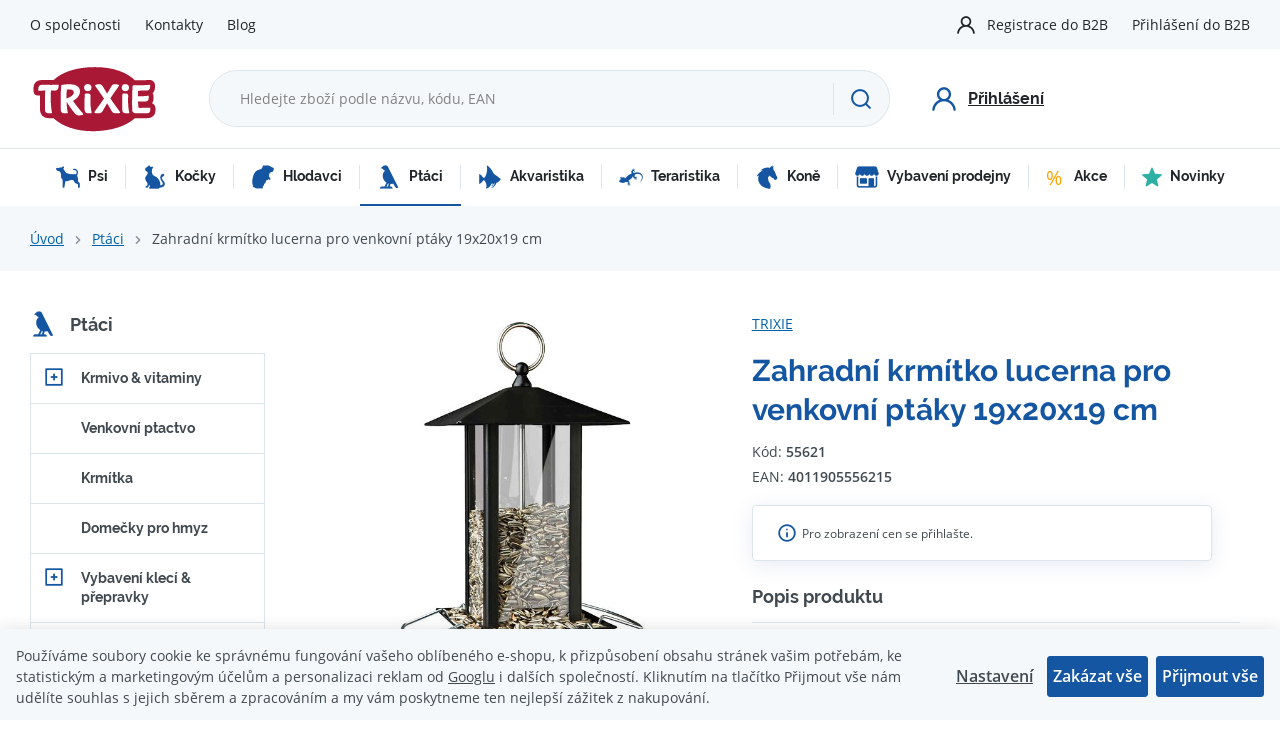

--- FILE ---
content_type: text/html; charset=UTF-8
request_url: https://www.trixiecz.cz/zahradni-krmitko-lucerna-pro-venkovni-ptaky-19x20x19-cm_z6285/
body_size: 24465
content:
<!DOCTYPE html>


                     
    
         
            
   

    
        
    

   



<html class="no-js lang-cs" lang="cs">
<head>
   <meta charset="utf-8">
   
      <meta name="author" content="TRIXIE CZ">
   

   <meta name="web_author" content="wpj.cz">

   
      <meta name="description" content="Zahradní krmítko pro venkovní ptactvo. Je určeno k zavěšení. Široká nabídka produktů pro papoušky i venkovní ptactvo na trixiecz.cz">
   

         <meta name="viewport" content="width=device-width, initial-scale=1">
   
   <meta property="og:title" content="Závěsné krmítko ve tvaru lucerny 19 x 20 x 19 cm - Trixiecz.cz">
      
         <meta property="og:image" content="https://www.trixiecz.cz/data/tmp/108/5/37115_108.jpg?1635940348_1">
   
   <meta property="og:url" content="https://www.trixiecz.cz/zahradni-krmitko-lucerna-pro-venkovni-ptaky-19x20x19-cm_z6285/">
   <meta property="og:type" content="website">

   
   

   
      <title>Závěsné krmítko ve tvaru lucerny 19 x 20 x 19 cm - Trixiecz.cz</title>
   

   
      
   <link rel="stylesheet" href="https://use.typekit.net/fxx4dib.css">


      
         <link rel="stylesheet" href="/web/build/app.20bc0174.css">
         
      
   <link rel="stylesheet" href="/web/build/product.35cba818.css">

   

   
         <link rel="canonical" href="https://www.trixiecz.cz/zahradni-krmitko-lucerna-pro-venkovni-ptaky-19x20x19-cm_z6285/">
   

   
               <meta name="robots" content="index, follow">
         

   
         

   
   <link rel="shortcut icon" href="/templates/images/favicon.ico">
   
   
   <link rel="apple-touch-icon" sizes="144x144" href="/templates/images/share/apple-touch-icon.png">
   <link rel="icon" type="image/png" sizes="32x32" href="/templates/images/share/favicon-32x32.png">
   <link rel="icon" type="image/png" sizes="16x16" href="/templates/images/share/favicon-16x16.png">
   <link rel="manifest" href="/templates/images/share/site.webmanifest">
   <meta name="msapplication-TileColor" content="#da532c">
   <meta name="theme-color" content="#ffffff">

   <link rel="search" href="/vyhledavani/" type="text/html">

   <script src="/common/static/js/sentry-6.16.1.min.js"></script>

<script>
   Sentry.init({
      dsn: 'https://bdac53e35b1b4424b35eb8b76bcc2b1a@sentry.wpj.cz/9',
      allowUrls: [
         /www\.trixiecz\.cz\//
      ],
      denyUrls: [
         // Facebook flakiness
         /graph\.facebook\.com/i,
         // Facebook blocked
         /connect\.facebook\.net\/en_US\/all\.js/i,
         // Chrome extensions
         /extensions\//i,
         /^chrome:\/\//i,
         /kupshop\.local/i
      ],
      beforeSend(event) {
         if (!/FBA[NV]|PhantomJS|SznProhlizec/.test(window.navigator.userAgent)) {
            return event;
         }
      },
      ignoreErrors: [
         // facebook / ga + disabled cookies
         'fbq is not defined',
         'Can\'t find variable: fbq',
         '_gat is not defined',
         'AW is not defined',
         'Can\'t find variable: AW',
         'url.searchParams.get', // gtm koza
         // localstorage not working in incoginto mode in iOS
         'The quota has been exceeded',
         'QuotaExceededError',
         'Undefined variable: localStorage',
         'localStorage is null',
         'The operation is insecure',
         "Failed to read the 'localStorage'",
         "gtm_",
         "Can't find variable: glami",
      ]
   });

   Sentry.setTag("web", "prod_trixiecz_db");
   Sentry.setTag("wbpck", 1);
   Sentry.setTag("adm", 0);
   Sentry.setTag("tpl", "x");
   Sentry.setTag("sentry_v", "6.16.1");
</script>

   <script>
   window.wpj = window.wpj || {};
   wpj.onReady = wpj.onReady || [];
   wpj.jsShop = wpj.jsShop || {events:[]};

   window.dataLayer = window.dataLayer || [];
   function gtag() {
      window.dataLayer.push(arguments);
   }
   window.wpj.cookie_bar_send = false;

   wpj.getCookie = (sKey) => decodeURIComponent(
      document.cookie.replace(
         new RegExp(
            '(?:(?:^|.*;)\\s*' +
            encodeURIComponent(sKey).replace(/[\-\.\+\*]/g, '\\$&') +
            '\\s*\\=\\s*([^;]*).*$)|^.*$'
         ),
         '$1'
      )
   ) || null;

   </script>

<script>
   wpj.data = wpj.data || { };

   
   

   

   
</script>


   <!-- Facebook Pixel Code -->
   <script>
      
      !function(f,b,e,v,n,t,s)
      {if(f.fbq)return;n=f.fbq=function(){n.callMethod?
              n.callMethod.apply(n,arguments):n.queue.push(arguments)};
         if(!f._fbq)f._fbq=n;n.push=n;n.loaded=!0;n.version='2.0';
         n.queue=[];}(window,document,'script',
              'https://connect.facebook.net/en_US/fbevents.js');
   </script>
         <noscript>
         <img height="1" width="1" alt=""
              src="https://www.facebook.com/tr?id=993217756156318&ev=PageView&noscript=1"/>
      </noscript>
      <!-- End Facebook Pixel Code -->
   

   
   
   
   
          

      

   

        </head>
<body >






      <div class="header-top">
      <div class="container display-flex">
         
<div class="">
    
   <ul class="">
                 <li class=" item-38">
             <a href="/o-spolecnosti/" >
                 O společnosti
             </a>
                        </li>
                 <li class=" item-36">
             <a href="/kontakty/" >
                 Kontakty
             </a>
                        </li>
                 <li class=" item-57">
             <a href="/blog/" >
                 Blog
             </a>
                        </li>
          </ul>

</div>


         <div class="header-top-right">
           
            <ul class="header-user-nav">
         <li>
         <a href="/registrace-b2b/">Registrace do B2B</a>
      </li>
      <li>
         <a href="/prihlaseni/" class="cart-signin">Přihlášení do B2B</a>
      </li>
   </ul>
         </div>
      </div>
   </div>

   <header class="header">
      <div class="container display-flex">
         <div class="header-burger header-icon">
            <a href="" data-toggle="burger">
               <span class="fc icons_burger"></span>
            </a>
         </div>

         <div class="logo">
            <a href="/" title="Trixiecz.cz">
               <img src="/templates/images/logo.svg" alt="Trixiecz.cz" width="129" height="69" class="img-responsive">
            </a>
         </div>

                  <div class="header-search-inline">
   <form method="get" action="/vyhledavani/">
      <input type="text" name="search" value="" maxlength="100" class="form-control autocomplete-control"
             placeholder="Hledejte zboží podle názvu, kódu, EAN" autocomplete="off" data-search-input>
      <button name="submit" type="submit" value="Hledat"
              class="btn btn-search fc icons_search" aria-label="Hledat"></button>
         </form>
</div>

         <div class="header-icons">

            <div class="header-search header-icon">
               <a href="/vyhledavani/" data-toggle="search">
                  <span class="fc icons_search"></span>
               </a>
            </div>

                           <div class="header-login header-icon cart-signin">
                  <a href="/prihlaseni/">
                     <span class="fc icons_user"></span>
                     <strong>Přihlášení</strong>
                  </a>
               </div>
            
         </div>

      </div>
   </header>

   <div class="header-search-outer">
   <div class="header-search-inner" data-search-form>
      <div class="container">
         <form method="get" role="search" action="/vyhledavani/">
            <input type="text" name="search" value="" maxlength="100" class="form-control autocomplete-control"
                   placeholder="Hledejte zboží podle názvu, kódu, EAN" aria-label="Hledejte zboží podle názvu, kódu, EAN" autocomplete="off" data-search-input>
            <button name="submit" type="submit" value="Hledat" class="btn btn-primary btn-block"><span>Hledat</span></button>
            <button class="search-toggle" data-toggle="search" aria-label="Zavřít"><i class="fc lightbox_close"></i></button>
         </form>
      </div>
   </div>
</div>


   <script id="productSearch" type="text/x-dot-template">
            <div class="container autocomplete-inner">
         
         {{? it.items.Produkty || it.items.Kategorie || it.items.Vyrobci || it.items.Clanky || it.items.Stranky }}

         <div class="autocomplete-wrapper">
            {{? it.items.Kategorie }}
            <div class="autocomplete-categories">
               
               <p class="title-default">Kategorie</p>
               
               <ul>
                  {{~it.items.Kategorie.items :item :index}}
                  <li data-autocomplete-item="section">
                     <a href="/presmerovat/?type=category&id={{=item.id}}">{{=item.label}}</a>
                  </li>
                  {{~}}
               </ul>
            </div>
            {{?}}

            {{? it.items.Vyrobci }}
            <div class="autocomplete-categories">
               <p class="title-default">Značky</p>
               <ul>
                  {{~it.items.Vyrobci.items :item :index}}
                  <li data-autocomplete-item="section">
                     <a href="/presmerovat/?type=producer&id={{=item.id}}">{{=item.label}}</a>
                  </li>
                  {{~}}
               </ul>
            </div>
            {{?}}

            {{? it.items.Produkty }}
            <div class="autocomplete-products">
               
               <p class="title-default">Produkty</p>
               
               <ul>
                  {{~it.items.Produkty.items :item :index}}
                  {{? index < 4 }}
                  <li class="autocomplete-product-item" data-autocomplete-item="product">
                     <a href="/presmerovat/?type=product&id={{=item.id}}">
                        <div class="img">
                           {{? item.image }}
                           <img src="{{=item.image}}" alt="{{=item.label}}" class="img-fluid">
                           {{??}}
                           <img src="/common/static/images/no-img.png" alt="{{=item.label}}" class="img-fluid">
                           {{?}}
                        </div>
                        <span class="title">{{=item.label}}</span>
                        
                        
                        
                     </a>
                  </li>
                  {{?}}
                  {{~}}
               </ul>
            </div>
            {{?}}

            
            <div class="ac-showall d-showall" data-autocomplete-item="show-all">
               <a href="" class="btn btn-primary btn-block">Zobrazit všechny výsledky</a>
            </div>
            
         </div>

         <div class="autocomplete-side">
            {{? it.items.Clanky }}
            <div class="autocomplete-articles">
               <p class="title-default">Články</p>
               <ul>
                  {{~it.items.Clanky.items :item :index}}
                  {{? index < 2 }}
                  <li data-autocomplete-item="section">
                     <a href="/presmerovat/?type=article&id={{=item.id}}">
                        {{? item.photo }}
                        <img src="{{=item.photo}}" alt="{{=item.label}}" width="200" height="143" class="img-fluid">
                        {{?}}
                        {{=item.label}}
                     </a>
                  </li>
                  {{?}}
                  {{~}}
               </ul>
            </div>
            {{?}}
            {{? it.items.Stranky }}
            <div class="autocomplete-pages">
               <p class="title-default">Ostatní</p>
               <ul>
                  {{~it.items.Stranky.items :item :index}}
                  <li data-autocomplete-item="section">
                     <a href="{{=item.url}}">
                        {{=item.label}}
                     </a>
                  </li>
                  {{~}}
               </ul>
            </div>
            {{?}}
            
            <div class="ac-showall resp-showall" data-autocomplete-item="show-all">
               <a href="" class="btn btn-primary btn-block">Zobrazit všechny výsledky</a>
            </div>
            
         </div>

         

         {{??}}
         <div class="autocomplete-noresult">
            <p>
               
               Žádný výsledek
               
            </p>
         </div>
         {{?}}
         
      </div>
   </script>



      <script>
      
      
      wpj.onReady.push(function () {
         $('[data-search-input]').productSearch({
                        
               localePrefix: "/cs",
                     });
      });
            
   </script>



   <div class="header-sections">
      <div class="container">
          <ul class="level-0" data-sections="header"><li class="nav-item has-submenu" data-navitem="2067"><a href="/psi_k2067/" class="nav-link"><i class="fc icons_sections-2067 icon-2067"></i> Psi </a><div class="submenu"><ul class="level-1"><li class="nav-item has-submenu" data-navitem="2074"><a href="/psi_k2067/krmivo-odmeny_k2074/" class="nav-link"><div class="section-image"><img data-src="/data/tmp/10/4/2074_10.jpg?1747047056_1" alt="Krmivo &amp; odměny" width="70" height="70"></div><span>Krmivo &amp; odměny</span></a></li><li class="nav-item has-submenu" data-navitem="2150"><a href="/psi_k2067/hracky_k2150/" class="nav-link"><div class="section-image"><img data-src="/data/tmp/10/0/2150_10.jpg?1746622514_1" alt="Hračky" width="70" height="70"></div><span>Hračky</span></a></li><li class="nav-item has-submenu" data-navitem="2080"><a href="/psi_k2067/pece-hygiena_k2080/" class="nav-link"><div class="section-image"><img data-src="/data/tmp/10/0/2080_10.jpg?1636720355_1" alt="Péče &amp; hygiena" width="70" height="70"></div><span>Péče &amp; hygiena</span></a></li><li class="nav-item has-submenu" data-navitem="2338"><a href="/psi_k2067/na-ven_k2338/" class="nav-link"><div class="section-image"><img data-src="/data/tmp/10/8/2338_10.jpg?1636720355_1" alt="Na ven" width="70" height="70"></div><span>Na ven</span></a></li><li class="nav-item has-submenu" data-navitem="2393"><a href="/psi_k2067/na-doma_k2393/" class="nav-link"><div class="section-image"><img data-src="/data/tmp/10/3/2393_10.jpg?1636720355_1" alt="Na doma" width="70" height="70"></div><span>Na doma</span></a></li><li class="nav-item has-submenu" data-navitem="2143"><a href="/psi_k2067/ostatni_k2143/" class="nav-link"><div class="section-image"><img data-src="/data/tmp/10/3/2143_10.jpg?1636720355_1" alt="Ostatní" width="70" height="70"></div><span>Ostatní</span></a></li><li class="nav-item has-submenu" data-navitem="2135"><a href="/psi_k2067/oblecky-boty_k2135/" class="nav-link"><div class="section-image"><img data-src="/data/tmp/10/5/2135_10.jpg?1636720355_1" alt="Oblečky, boty" width="70" height="70"></div><span>Oblečky, boty</span></a></li><li class="nav-item " data-navitem="2167"><a href="/psi_k2067/stene_k2167/" class="nav-link"><div class="section-image"><img data-src="/data/tmp/10/7/2167_10.jpg?1636720355_1" alt="ŠTĚNĚ" width="70" height="70"></div><span>ŠTĚNĚ</span></a></li><li class="nav-item " data-navitem="2116"><a href="/psi_k2067/rehabilitacni-a-ochranne-pomucky_k2116/" class="nav-link"><div class="section-image"><img data-src="/data/tmp/10/6/2116_10.jpg?1636720355_1" alt="Rehabilitační a ochranné pomůcky" width="70" height="70"></div><span>Rehabilitační a ochranné pomůcky</span></a></li><li class="nav-item has-submenu" data-navitem="2165"><a href="/psi_k2067/vybaveni-do-auta_k2165/" class="nav-link"><div class="section-image"><img data-src="/data/tmp/10/5/2165_10.jpg?1636720355_1" alt="Vybavení do auta" width="70" height="70"></div><span>Vybavení do auta</span></a></li><li class="nav-item has-submenu" data-navitem="2168"><a href="/psi_k2067/transport-cestovani_k2168/" class="nav-link"><div class="section-image"><img data-src="/data/tmp/10/8/2168_10.jpg?1636720355_1" alt="Transport &amp; cestování" width="70" height="70"></div><span>Transport &amp; cestování</span></a></li><li class="nav-item has-submenu" data-navitem="2166"><a href="/psi_k2067/vycvik-sport_k2166/" class="nav-link"><div class="section-image"><img data-src="/data/tmp/10/6/2166_10.jpg?1636720355_1" alt="Výcvik &amp; sport" width="70" height="70"></div><span>Výcvik &amp; sport</span></a></li></ul></div></li><li class="nav-item has-submenu" data-navitem="2172"><a href="/kocky_k2172/" class="nav-link"><i class="fc icons_sections-2172 icon-2172"></i> Kočky </a><div class="submenu"><ul class="level-1"><li class="nav-item has-submenu" data-navitem="2078"><a href="/kocky_k2172/krmivo-odmeny_k2078/" class="nav-link"><div class="section-image"><img data-src="/data/tmp/10/8/2078_10.jpg?1636720355_1" alt="Krmivo &amp; odměny" width="70" height="70"></div><span>Krmivo &amp; odměny</span></a></li><li class="nav-item has-submenu" data-navitem="2204"><a href="/kocky_k2172/hracky_k2204/" class="nav-link"><div class="section-image"><img data-src="/data/tmp/10/4/2204_10.jpg?1636720355_1" alt="Hračky" width="70" height="70"></div><span>Hračky</span></a></li><li class="nav-item has-submenu" data-navitem="2102"><a href="/kocky_k2172/pece-hygiena_k2102/" class="nav-link"><div class="section-image"><img data-src="/data/tmp/10/2/2102_10.jpg?1636720355_1" alt="Péče &amp; hygiena" width="70" height="70"></div><span>Péče &amp; hygiena</span></a></li><li class="nav-item has-submenu" data-navitem="1288"><a href="/kocky_k2172/na-ven_k1288/" class="nav-link"><div class="section-image"><img data-src="/data/tmp/10/8/1288_10.jpg?1636720355_1" alt="Na ven" width="70" height="70"></div><span>Na ven</span></a></li><li class="nav-item has-submenu" data-navitem="126"><a href="/kocky_k2172/na-doma_k126/" class="nav-link"><div class="section-image"><img data-src="/data/tmp/10/6/126_10.jpg?1636720355_1" alt="Na doma" width="70" height="70"></div><span>Na doma</span></a></li><li class="nav-item has-submenu" data-navitem="2205"><a href="/kocky_k2172/skrabadla_k2205/" class="nav-link"><div class="section-image"><img data-src="/data/tmp/10/5/2205_10.jpg?1636720355_1" alt="Škrabadla" width="70" height="70"></div><span>Škrabadla</span></a></li><li class="nav-item " data-navitem="2211"><a href="/kocky_k2172/kote_k2211/" class="nav-link"><div class="section-image"><img data-src="/data/tmp/10/1/2211_10.jpg?1636720355_1" alt="KOTĚ" width="70" height="70"></div><span>KOTĚ</span></a></li><li class="nav-item has-submenu" data-navitem="2367"><a href="/kocky_k2172/ostatni_k2367/" class="nav-link"><div class="section-image"><img data-src="/data/tmp/10/7/2367_10.jpg?1636720355_1" alt="Ostatní" width="70" height="70"></div><span>Ostatní</span></a></li><li class="nav-item " data-navitem="2213"><a href="/kocky_k2172/pro-fretku-a-jezky_k2213/" class="nav-link"><div class="section-image"><img data-src="/data/tmp/10/3/2213_10.jpg?1636720355_1" alt="pro FRETKU a JEŽKY" width="70" height="70"></div><span>pro FRETKU a JEŽKY</span></a></li><li class="nav-item has-submenu" data-navitem="2384"><a href="/kocky_k2172/transport-cestovani_k2384/" class="nav-link"><div class="section-image"><img data-src="/data/tmp/10/4/2384_10.jpg?1636720355_1" alt="Transport &amp; cestování" width="70" height="70"></div><span>Transport &amp; cestování</span></a></li></ul></div></li><li class="nav-item has-submenu" data-navitem="2218"><a href="/hlodavci_k2218/" class="nav-link"><i class="fc icons_sections-2218 icon-2218"></i> Hlodavci </a><div class="submenu"><ul class="level-1"><li class="nav-item has-submenu" data-navitem="2219"><a href="/hlodavci_k2218/krmivo-odmeny_k2219/" class="nav-link"><div class="section-image"><img data-src="/data/tmp/10/9/2219_10.jpg?1636720355_1" alt="Krmivo &amp; odměny" width="70" height="70"></div><span>Krmivo &amp; odměny</span></a></li><li class="nav-item " data-navitem="2234"><a href="/hlodavci_k2218/hracky-okusovadla_k2234/" class="nav-link"><div class="section-image"><img data-src="/data/tmp/10/4/2234_10.jpg?1636720355_1" alt="Hračky &amp; okusovadla" width="70" height="70"></div><span>Hračky &amp; okusovadla</span></a></li><li class="nav-item has-submenu" data-navitem="2238"><a href="/hlodavci_k2218/pece-hygiena_k2238/" class="nav-link"><div class="section-image"><img data-src="/data/tmp/10/8/2238_10.jpg?1636720355_1" alt="Péče &amp; hygiena" width="70" height="70"></div><span>Péče &amp; hygiena</span></a></li><li class="nav-item has-submenu" data-navitem="2226"><a href="/hlodavci_k2218/vybaveni-kleci_k2226/" class="nav-link"><div class="section-image"><img data-src="/data/tmp/10/6/2226_10.jpg?1636720355_1" alt="Vybavení klecí" width="70" height="70"></div><span>Vybavení klecí</span></a></li><li class="nav-item " data-navitem="2406"><a href="/hlodavci_k2218/veverky_k2406/" class="nav-link"><div class="section-image"><img data-src="/data/tmp/10/6/2406_10.jpg?1701426442_1" alt="Veverky" width="70" height="70"></div><span>Veverky</span></a></li><li class="nav-item " data-navitem="2231"><a href="/hlodavci_k2218/kralikarny_k2231/" class="nav-link"><div class="section-image"><img data-src="/data/tmp/10/1/2231_10.jpg?1636720355_1" alt="Králíkárny" width="70" height="70"></div><span>Králíkárny</span></a></li><li class="nav-item " data-navitem="2228"><a href="/hlodavci_k2218/ohradky-vybehy_k2228/" class="nav-link"><div class="section-image"><img data-src="/data/tmp/10/8/2228_10.jpg?1636720355_1" alt="Ohrádky, výběhy" width="70" height="70"></div><span>Ohrádky, výběhy</span></a></li><li class="nav-item " data-navitem="2240"><a href="/hlodavci_k2218/pisky_k2240/" class="nav-link"><div class="section-image"><img data-src="/data/tmp/10/0/2240_10.jpg?1636720355_1" alt="Písky" width="70" height="70"></div><span>Písky</span></a></li><li class="nav-item " data-navitem="2239"><a href="/hlodavci_k2218/podestylky_k2239/" class="nav-link"><div class="section-image"><img data-src="/data/tmp/10/9/2239_10.jpg?1636720355_1" alt="Podestýlky" width="70" height="70"></div><span>Podestýlky</span></a></li><li class="nav-item " data-navitem="2236"><a href="/hlodavci_k2218/postroje-s-voditky_k2236/" class="nav-link"><div class="section-image"><img data-src="/data/tmp/10/6/2236_10.jpg?1636720355_1" alt="Postroje s vodítky" width="70" height="70"></div><span>Postroje s vodítky</span></a></li><li class="nav-item " data-navitem="2227"><a href="/hlodavci_k2218/prepravky_k2227/" class="nav-link"><div class="section-image"><img data-src="/data/tmp/10/7/2227_10.jpg?1636720355_1" alt="Přepravky" width="70" height="70"></div><span>Přepravky</span></a></li></ul></div></li><li class="nav-item has-submenu" data-navitem="2242"><a href="/ptaci_k2242/" class="nav-link"><i class="fc icons_sections-2242 icon-2242"></i> Ptáci </a><div class="submenu"><ul class="level-1"><li class="nav-item has-submenu" data-navitem="2243"><a href="/ptaci_k2242/krmivo-vitaminy_k2243/" class="nav-link"><div class="section-image"><img data-src="/data/tmp/10/3/2243_10.jpg?1636720355_1" alt="Krmivo &amp; vitaminy" width="70" height="70"></div><span>Krmivo &amp; vitaminy</span></a></li><li class="nav-item " data-navitem="2252"><a href="/ptaci_k2242/venkovni-ptactvo_k2252/" class="nav-link"><div class="section-image"><img data-src="/data/tmp/10/2/2252_10.jpg?1656601786_1" alt="Venkovní ptactvo" width="70" height="70"></div><span>Venkovní ptactvo</span></a></li><li class="nav-item " data-navitem="2249"><a href="/ptaci_k2242/krmitka_k2249/" class="nav-link"><div class="section-image"><img data-src="/data/tmp/10/9/2249_10.jpg?1636720355_1" alt="Krmítka" width="70" height="70"></div><span>Krmítka</span></a></li><li class="nav-item " data-navitem="2386"><a href="/ptaci_k2242/domecky-pro-hmyz_k2386/" class="nav-link"><div class="section-image"><img data-src="/data/tmp/10/6/2386_10.jpg?1636720355_1" alt="Domečky pro hmyz" width="70" height="70"></div><span>Domečky pro hmyz</span></a></li><li class="nav-item has-submenu" data-navitem="2251"><a href="/ptaci_k2242/vybaveni-kleci-prepravky_k2251/" class="nav-link"><div class="section-image"><img data-src="/data/tmp/10/1/2251_10.jpg?1636720355_1" alt="Vybavení klecí &amp; přepravky" width="70" height="70"></div><span>Vybavení klecí &amp; přepravky</span></a></li><li class="nav-item " data-navitem="2253"><a href="/ptaci_k2242/hracky-pro-male-papousky_k2253/" class="nav-link"><div class="section-image"><img data-src="/data/tmp/10/3/2253_10.jpg?1636720355_1" alt="Hračky pro malé papoušky" width="70" height="70"></div><span>Hračky pro malé papoušky</span></a></li><li class="nav-item " data-navitem="2254"><a href="/ptaci_k2242/hracky-pro-velke-papousky_k2254/" class="nav-link"><div class="section-image"><img data-src="/data/tmp/10/4/2254_10.jpg?1636720355_1" alt="Hračky pro velké papoušky" width="70" height="70"></div><span>Hračky pro velké papoušky</span></a></li><li class="nav-item " data-navitem="2256"><a href="/ptaci_k2242/pece-hygiena_k2256/" class="nav-link"><div class="section-image"><img data-src="/data/tmp/10/6/2256_10.jpg?1636720355_1" alt="Péče &amp; hygiena" width="70" height="70"></div><span>Péče &amp; hygiena</span></a></li><li class="nav-item " data-navitem="2255"><a href="/ptaci_k2242/pisky-grity-a-steliva_k2255/" class="nav-link"><div class="section-image"><img data-src="/data/tmp/10/5/2255_10.jpg?1636720355_1" alt="Písky, grity a steliva" width="70" height="70"></div><span>Písky, grity a steliva</span></a></li></ul></div></li><li class="nav-item has-submenu" data-navitem="2257"><a href="/akvaristika_k2257/" class="nav-link"><i class="fc icons_sections-2257 icon-2257"></i> Akvaristika </a><div class="submenu"><ul class="level-1"><li class="nav-item " data-navitem="2276"><a href="/akvaristika_k2257/akvaria-a-sety_k2276/" class="nav-link"><div class="section-image"><img data-src="/data/tmp/10/6/2276_10.jpg?1636720355_1" alt="Akvária a sety" width="70" height="70"></div><span>Akvária a sety</span></a></li><li class="nav-item has-submenu" data-navitem="2270"><a href="/akvaristika_k2257/akvarijni-dekorace_k2270/" class="nav-link"><div class="section-image"><img data-src="/data/tmp/10/0/2270_10.jpg?1636720355_1" alt="Akvarijní dekorace" width="70" height="70"></div><span>Akvarijní dekorace</span></a></li><li class="nav-item has-submenu" data-navitem="2262"><a href="/akvaristika_k2257/akvarijni-technika_k2262/" class="nav-link"><div class="section-image"><img data-src="/data/tmp/10/2/2262_10.jpg?1636720355_1" alt="Akvarijní technika" width="70" height="70"></div><span>Akvarijní technika</span></a></li><li class="nav-item has-submenu" data-navitem="2258"><a href="/akvaristika_k2257/krmivo_k2258/" class="nav-link"><div class="section-image"><img data-src="/data/tmp/10/8/2258_10.jpg?1636720355_1" alt="Krmivo" width="70" height="70"></div><span>Krmivo</span></a></li><li class="nav-item " data-navitem="2274"><a href="/akvaristika_k2257/sklenene-koule_k2274/" class="nav-link"><div class="section-image"><img data-src="/data/tmp/10/4/2274_10.jpg?1636720355_1" alt="Skleněné koule" width="70" height="70"></div><span>Skleněné koule</span></a></li></ul></div></li><li class="nav-item has-submenu" data-navitem="2277"><a href="/teraristika_k2277/" class="nav-link"><i class="fc icons_sections-2277 icon-2277"></i> Teraristika </a><div class="submenu"><ul class="level-1"><li class="nav-item " data-navitem="2278"><a href="/teraristika_k2277/krmivo-podpurne-prostredky_k2278/" class="nav-link"><div class="section-image"><img data-src="/data/tmp/10/8/2278_10.jpg?1636720355_1" alt="Krmivo &amp; podpůrné prostředky" width="70" height="70"></div><span>Krmivo &amp; podpůrné prostředky</span></a></li><li class="nav-item " data-navitem="2283"><a href="/teraristika_k2277/domecky-dekorace-pozadi_k2283/" class="nav-link"><div class="section-image"><img data-src="/data/tmp/10/3/2283_10.jpg?1636720355_1" alt="Domečky, dekorace, pozadí" width="70" height="70"></div><span>Domečky, dekorace, pozadí</span></a></li><li class="nav-item " data-navitem="2279"><a href="/teraristika_k2277/misky-pinzety-zamky_k2279/" class="nav-link"><div class="section-image"><img data-src="/data/tmp/10/9/2279_10.jpg?1636720355_1" alt="Misky, pinzety, zámky" width="70" height="70"></div><span>Misky, pinzety, zámky</span></a></li><li class="nav-item " data-navitem="2280"><a href="/teraristika_k2277/osvetleni_k2280/" class="nav-link"><div class="section-image"><img data-src="/data/tmp/10/0/2280_10.jpg?1636720355_1" alt="Osvětlení" width="70" height="70"></div><span>Osvětlení</span></a></li><li class="nav-item " data-navitem="2285"><a href="/teraristika_k2277/pisky_k2285/" class="nav-link"><div class="section-image"><img data-src="/data/tmp/10/5/2285_10.jpg?1636720355_1" alt="Písky" width="70" height="70"></div><span>Písky</span></a></li><li class="nav-item " data-navitem="2284"><a href="/teraristika_k2277/podestylky-substraty_k2284/" class="nav-link"><div class="section-image"><img data-src="/data/tmp/10/4/2284_10.jpg?1636720355_1" alt="Podestýlky &amp; substráty" width="70" height="70"></div><span>Podestýlky &amp; substráty</span></a></li><li class="nav-item " data-navitem="2286"><a href="/teraristika_k2277/teraria-prepravni-boxy_k2286/" class="nav-link"><div class="section-image"><img data-src="/data/tmp/10/6/2286_10.jpg?1636720355_1" alt="Terária &amp; přepravní boxy" width="70" height="70"></div><span>Terária &amp; přepravní boxy</span></a></li><li class="nav-item " data-navitem="2282"><a href="/teraristika_k2277/thermo-hydrometry_k2282/" class="nav-link"><div class="section-image"><img data-src="/data/tmp/10/2/2282_10.jpg?1636720355_1" alt="Thermo &amp; hydrometry" width="70" height="70"></div><span>Thermo &amp; hydrometry</span></a></li><li class="nav-item " data-navitem="2281"><a href="/teraristika_k2277/topne-systemy-mlhovace_k2281/" class="nav-link"><div class="section-image"><img data-src="/data/tmp/10/1/2281_10.jpg?1636720355_1" alt="Topné systémy &amp; mlhovače" width="70" height="70"></div><span>Topné systémy &amp; mlhovače</span></a></li></ul></div></li><li class="nav-item has-submenu" data-navitem="2389"><a href="/kone_k2389/" class="nav-link"><i class="fc icons_sections-2389 icon-2389"></i> Koně </a><div class="submenu"><ul class="level-1"><li class="nav-item " data-navitem="1013"><a href="/kone_k2389/cisteni-na-kone_k1013/" class="nav-link"><div class="section-image"><img data-src="/data/tmp/10/3/1013_10.jpg?1636720355_1" alt="Čištění na koně" width="70" height="70"></div><span>Čištění na koně</span></a></li><li class="nav-item " data-navitem="2390"><a href="/kone_k2389/pamlsky_k2390/" class="nav-link"><div class="section-image"><img data-src="/data/tmp/10/0/2390_10.jpg?1636720355_1" alt="Pamlsky" width="70" height="70"></div><span>Pamlsky</span></a></li><li class="nav-item " data-navitem="2391"><a href="/kone_k2389/podestylky_k2391/" class="nav-link"><div class="section-image"><img data-src="/data/tmp/10/1/2391_10.jpg?1636720355_1" alt="Podestýlky" width="70" height="70"></div><span>Podestýlky</span></a></li></ul></div></li><li class="nav-item " data-navitem="2334"><a href="/vybaveni-prodejny_k2334/" class="nav-link"><i class="fc icons_sections-2334 icon-2334"></i> Vybavení prodejny </a></li><li class="nav-item has-submenu" data-navitem="2057"><a href="/akce_k2057/" class="nav-link"><i class="fc icons_sections-2057 icon-2057"></i> Akce </a><div class="submenu"><ul class="level-1"><li class="nav-item " data-navitem="2399"><a href="/akce_k2057/akcni-zbozi-doprodej_k2399/" class="nav-link"><span>Doprodej</span></a></li></ul></div></li><li class="nav-item " data-navitem="135"><a href="/novinky_k135/" class="nav-link"><i class="fc icons_sections-135 icon-135"></i> Novinky </a></li></ul> 

   <script>
      wpj.onReady.push(function() {
                             $('[data-sections="header"] [data-navitem="' + 2242 +'"]').addClass('active');
                          });
   </script>

      </div>
   </div>

   
   <main class="main main-product">
      <div class="breadcrumbs-container">
         <div class="container">
            
   <ul class="breadcrumbs ">
                           <li><a href="/" title="Zpět na úvod">Úvod</a></li>
                                       <li><a href="/ptaci_k2242/" title="Zpět na Ptáci">Ptáci</a></li>
                                       <li class="active">Zahradní krmítko lucerna pro venkovní ptáky 19x20x19 cm</li>
                     </ul>

         </div>
      </div>

      <div class="container">
         <div class="product-body">
            <div class="product-side">
                <div class="sidebar-sections" data-sidesections><h3><i class="fc icons_sections-2242"></i><a href="/ptaci_k2242/">Ptáci</a></h3><ul class="list-unstyled sidebar-sections-nav"><li class="sidebar-navitem section_2243" data-sidesections-navitem><i class="navitem-trigger" data-sidesections-trigger></i><a href="/ptaci_k2242/krmivo-vitaminy_k2243/" class="navlink"><span>Krmivo &amp; vitaminy</span></a><ul class="list-unstyled sidebar-sections-nav"><li class="sidebar-navitem section_2244" data-sidesections-navitem><i class="navitem-trigger" data-sidesections-trigger></i><a href="/ptaci_k2242/krmivo-vitaminy_k2243/zrniny_k2244/" class="navlink"><span>Zrniny</span></a><ul class="list-unstyled sidebar-sections-nav"><li class="sidebar-navitem section_2339" data-sidesections-navitem><a href="/ptaci_k2242/krmivo-vitaminy_k2243/zrniny_k2244/avicentra_k2339/" class="navlink"><span>Avicentra</span></a></li><li class="sidebar-navitem section_2340" data-sidesections-navitem><a href="/ptaci_k2242/krmivo-vitaminy_k2243/zrniny_k2244/lolo_k2340/" class="navlink"><span>LOLO</span></a></li></ul></li><li class="sidebar-navitem section_2245" data-sidesections-navitem><i class="navitem-trigger" data-sidesections-trigger></i><a href="/ptaci_k2242/krmivo-vitaminy_k2243/tycinky_k2245/" class="navlink"><span>Tyčinky</span></a><ul class="list-unstyled sidebar-sections-nav"><li class="sidebar-navitem section_2361" data-sidesections-navitem><a href="/ptaci_k2242/krmivo-vitaminy_k2243/tycinky_k2245/lolo_k2361/" class="navlink"><span>LOLO</span></a></li></ul></li><li class="sidebar-navitem section_2427" data-sidesections-navitem><a href="/ptaci_k2242/krmivo-vitaminy_k2243/venkovni-ptactvo_k2427/" class="navlink"><span>Venkovní ptactvo</span></a></li><li class="sidebar-navitem section_2247" data-sidesections-navitem><a href="/ptaci_k2242/krmivo-vitaminy_k2243/podpurne-prostredky-vitaminy-a-doplnkova-krmiva_k2247/" class="navlink"><span>Podpůrné prostředky, vitamíny a doplňková krmiva</span></a></li></ul></li><li class="sidebar-navitem section_2252" data-sidesections-navitem><a href="/ptaci_k2242/venkovni-ptactvo_k2252/" class="navlink"><span>Venkovní ptactvo</span></a></li><li class="sidebar-navitem section_2249" data-sidesections-navitem><a href="/ptaci_k2242/krmitka_k2249/" class="navlink"><span>Krmítka</span></a></li><li class="sidebar-navitem section_2386" data-sidesections-navitem><a href="/ptaci_k2242/domecky-pro-hmyz_k2386/" class="navlink"><span>Domečky pro hmyz</span></a></li><li class="sidebar-navitem section_2251" data-sidesections-navitem><i class="navitem-trigger" data-sidesections-trigger></i><a href="/ptaci_k2242/vybaveni-kleci-prepravky_k2251/" class="navlink"><span>Vybavení klecí &amp; přepravky</span></a><ul class="list-unstyled sidebar-sections-nav"><li class="sidebar-navitem section_2248" data-sidesections-navitem><a href="/ptaci_k2242/vybaveni-kleci-prepravky_k2251/krmitka_k2248/" class="navlink"><span>Krmítka</span></a></li><li class="sidebar-navitem section_2250" data-sidesections-navitem><a href="/ptaci_k2242/vybaveni-kleci-prepravky_k2251/napajecky-koupelny_k2250/" class="navlink"><span>Napáječky, koupelny</span></a></li><li class="sidebar-navitem section_2431" data-sidesections-navitem><a href="/ptaci_k2242/vybaveni-kleci-prepravky_k2251/budky-hnizda-bidylka_k2431/" class="navlink"><span>Budky, hnízda, bidýlka</span></a></li></ul></li><li class="sidebar-navitem section_2253" data-sidesections-navitem><a href="/ptaci_k2242/hracky-pro-male-papousky_k2253/" class="navlink"><span>Hračky pro malé papoušky</span></a></li><li class="sidebar-navitem section_2254" data-sidesections-navitem><a href="/ptaci_k2242/hracky-pro-velke-papousky_k2254/" class="navlink"><span>Hračky pro velké papoušky</span></a></li><li class="sidebar-navitem section_2256" data-sidesections-navitem><a href="/ptaci_k2242/pece-hygiena_k2256/" class="navlink"><span>Péče &amp; hygiena</span></a></li><li class="sidebar-navitem section_2255" data-sidesections-navitem><a href="/ptaci_k2242/pisky-grity-a-steliva_k2255/" class="navlink"><span>Písky, grity a steliva</span></a></li></ul></div><script> wpj.onReady.push(function() { $('[data-sidesections] [data-sidesections-trigger]').on('click', function(e) { var $list_item = $(this).closest('[data-sidesections-navitem]'); $list_item.children('ul').slideToggle(); if (!$list_item.hasClass('toggle-opened') && $list_item.hasClass('opened')) $list_item.removeClass('opened'); else $list_item.toggleClass('toggle-opened'); }); }); </script> 

         <script>
         wpj.onReady.push(function() {
                        $("[data-sidesections] .section_2242").addClass('opened').addClass('active');
                     });
      </script>
   
            </div>

            <div class="product-detail">
               <div class="column-left">
                  <div class="product-gallery" data-gallery-wrapper>
   <div class="product-photo-main">
      <div class="product-flags flags">
         

      </div>
      <a href="/data/tmp/0/5/37115_0.jpg?1635940348_1" data-rel="gallery-f" data-main-photo-link>
         <img src="/data/tmp/3/5/37115_3.jpg?1635940348_1"
              width="570" height="570"
              alt="Zahradní krmítko lucerna pro venkovní ptáky 19x20x19 cm" class="img-responsive" data-main-photo>
      </a>
   </div>

                        <div class="product-photos without-carousel">
         <div id="product-gallery">
               <a href="/data/tmp/0/5/37115_0.jpg?1635940348_1" data-rel="gallery">
                  <span>
                     <img src="/data/tmp/4/5/37115_4.jpg?1635940348_1"
                          data-src="/data/tmp/4/5/37115_4.jpg?1635940348_1"
                          alt="PHO_PRO_CLIP_55621-2.jpg" class="img-responsive"
                          width="50" height="80" loading="lazy">
                  </span>
               </a>
                                                                              <a href="/data/tmp/0/4/37114_0.jpg?1635940348_1" data-rel="gallery">
                     <span>
                        <img src="/data/tmp/4/4/37114_4.jpg?1635940348_1" data-src="/data/tmp/4/4/37114_4.jpg?1635940348_1"
                             alt="PHO_PRO_CLIP_55621-1.jpg"
                             class="img-responsive "
                             width="50" height="80" loading="lazy">
                     </span>
                  </a>
                     </div>
      </div>
   </div>
               </div>
               <div class="column-right">
                                       <div class="producer-link">
                        <a href="/trixie_v127/">TRIXIE</a>
                     </div>
                                    <h1>Zahradní krmítko lucerna pro venkovní ptáky 19x20x19 cm</h1>
                                       <p class="code">Kód:&nbsp;<strong data-code>55621</strong></p>
                                                         <p class="code">EAN:&nbsp;<strong data-ean>4011905556215</strong></p>
                  
                  <div class="product-price-block">
         <p class="individual unlogged"><i class="fc icons_tooltip"></i> Pro zobrazení cen se přihlašte.</p>
   </div>

                                       
                                                                  
                                                      </div>

               

               <div class="column-right">
                  

<div class="product-description">
           <h2>Popis produktu</h2>

       
        <ul>
	<li>s odnímatelnou střechou</li>
	<li>na zavěšení</li>
	<li><strong>materiál</strong>: lakovaný kov</li>
	<li><strong>rozměry</strong>: 20 cm</li>
	<li><strong>objem</strong>: 1000 ml</li>
	<li><strong>barva</strong>: černá</li>
</ul>

       

            
   </div>
                                                      <div class="product-description product-params">
         <h2>Parametry</h2>
         <table>
                                             <tr>
                     <td>Počet ks v obchodním balení</td>
                     <td class="text-right">
                                                   1&nbsp;ks                                             </td>
                  </tr>
                                    </table>
      </div>
   
                                       <div class="product-producer-description">
                                                   <div class="producer-image">
                              <a href="/trixie_v127/"
                                 title="TRIXIE">
                                 <img src="/data/tmp/7/7/127_7.jpg?1719302059_1"
                                      alt="TRIXIE" title="TRIXIE" class="img-responsive producer-logo" loading="lazy">
                              </a>
                           </div>
                                                <div class="producer-content">
                           <h4><a href="/trixie_v127/">TRIXIE</a></h4>
                                                      <a href="/trixie_v127/" class="btn-link"><span class="fc icons_arrow_lg-right"></span>Zobrazit produkty</a>
                        </div>
                     </div>
                                 </div>

               <div class="column-left">
                  
                  
               </div>
            </div>
         </div>
      </div>
   </main>



   <footer class="footer">
      <div class="container">
         <div class="footer-column">
            <p class="title-default">Zákaznická podpora</p>
            <ul>
               <li>
                  <a href="tel:+420 547 425 911" class="fc icons_phone">+420 547 425 911</a>
               </li>
               <li>
                  <a href="mailto:info@trixiecz.cz" class="fc icons_envelope">info@trixiecz.cz</a>
               </li>
            </ul>
         </div>

                  <div class="footer-column">
         <p class="title-default" data-footer-menu-toggle>Vše o nákupu</p>
         <ul>
                                                            <li >
                     <a href="/doprava-a-platba/" >Doprava a platba</a>
                  </li>
                                                                           <li >
                     <a href="/reklamace/" >Reklamace</a>
                  </li>
                                                                           <li >
                     <a href="/caste-dotazy/" >Časté dotazy</a>
                  </li>
                                    </ul>
      </div>
   

         <div class="footer-column footer-column-middle">
            <a href="/" title="Trixiecz.cz" class="logo">
               <img src="/templates/images/logo.svg" alt="Trixiecz.cz" width="129" height="69" loading="lazy">
            </a>
            <div class="footer-decoration"></div>
         </div>

                  <div class="footer-column">
         <p class="title-default" data-footer-menu-toggle>TRIXIE CZ</p>
         <ul>
                                                            <li >
                     <a href="/o-spolecnosti/" >O společnosti</a>
                  </li>
                                                                                                                     <li >
                     <a href="/kariera/" >Kariéra</a>
                  </li>
                                                                           <li >
                     <a href="/kontakty/" >Kontakty</a>
                  </li>
                                    </ul>
      </div>
            <div class="footer-column">
         <p class="title-default" data-footer-menu-toggle>Rychlá navigace</p>
         <ul>
                                                            <li >
                     <a href="/" >Úvodní strana</a>
                  </li>
                                                                           <li >
                     <a href="/prihlaseni/" >Přihlášení</a>
                  </li>
                                                                           <li >
                     <a href="/registrace-b2b/" >Registrace</a>
                  </li>
                                    </ul>
      </div>
   

      </div>
   </footer>

   <div class="copyright">
      <div class="container">
         <div>
            <p>©2026 - TRIXIE CZ</p>
            <ul class="list-inline">
           <li><a href="" data-cookie-bar="open">Nastavení cookies</a></li>
       <li>
      <a href="" data-wpj-focus="/formulare/report-inappropriate-content/" data-wpj-focus-ajax="1">
         Nahlásit závadný obsah
      </a>
   </li>
            <li>
           <a href="/zpracovani-osobnich-udaju/" >
               Osobní údaje
           </a>
        </li>
    </ul>

         </div>

         <div>
           
            <p>Shop by&nbsp;<a href="http://www.wpj.cz">wpj.cz</a></p>
         </div>
      </div>
   </div>



   <div class="focus product-question"  role="dialog" aria-modal="true" aria-labelledby="focus-title" tabindex="-1">
   <div class="focus-dialog">       <div class="focus-content">
         
            
            <div class="focus-header">
               <span class="title" id="focus-title">
    Dotaz na produkt
</span>

               <a href="#" class="focus-close" data-focus="close">
                  <span>zavřít</span> <span class="fc lightbox_close"></span>
               </a>
            </div>
            
            
   <a href="/formulare/dotaz-na-produkt/?url=https://www.trixiecz.cz/zahradni-krmitko-lucerna-pro-venkovni-ptaky-19x20x19-cm_z6285/&amp;subject=Zahradn%C3%AD%20krm%C3%ADtko%20lucerna%20pro%20venkovn%C3%AD%20pt%C3%A1ky%2019x20x19%20cm&amp;code=55621&amp;send_to=info@trixiecz.cz,cakova@trixiecz.cz" data-ondemand>Načíst</a>
   <div data-reload="product_question"></div>

         
      </div>
   </div>
</div>
   <div data-reload="favorite">
      
         </div>




    
        <div class="sections-responsive" data-sections-responsive>
   
   <div class="sections-responsive-header">
      <div class="responsive-currency">
              </div>
      <button data-toggle="burger">
         <span class="fc icons_close"></span>
      </button>
   </div>

    <ul class="nav list-unstyled"><li class="nav-item nav-item-2067" data-level="0"><span class="toggle-sub"><i class="fc icons_sections-2067 icon-2067"></i>Psi</span><ul class="sub-nav"><li class="sub-heading toggle-back">zpět</li><li class="sub-heading nav-item nav-item-2067"><a href="/psi_k2067/"> Sekce Psi </a></li><li class="nav-item nav-item-2074" data-level="1"><span class="toggle-sub">Krmivo &amp; odměny</span><ul class="sub-nav"><li class="sub-heading toggle-back">zpět</li><li class="sub-heading nav-item nav-item-2074"><a href="/psi_k2067/krmivo-odmeny_k2074/"> Sekce Krmivo &amp; odměny </a></li><li class="nav-item nav-item-2075" data-level="2"><span class="toggle-sub">Granule</span><ul class="sub-nav"><li class="sub-heading toggle-back">zpět</li><li class="sub-heading nav-item nav-item-2075"><a href="/psi_k2067/krmivo-odmeny_k2074/granule_k2075/"> Sekce Granule </a></li><li class="nav-item nav-item-2345" data-level="3"><a href="/psi_k2067/krmivo-odmeny_k2074/granule_k2075/natural-greatness_k2345/"> Natural Greatness </a></li><li class="nav-item nav-item-2445" data-level="3"><a href="/psi_k2067/krmivo-odmeny_k2074/granule_k2075/natural-greatness-veterinarni-dieta_k2445/"> Natural Greatness - veterinární dieta </a></li><li class="nav-item nav-item-2444" data-level="3"><a href="/psi_k2067/krmivo-odmeny_k2074/granule_k2075/natural-woodland_k2444/"> Natural Woodland </a></li><li class="nav-item nav-item-2363" data-level="3"><a href="/psi_k2067/krmivo-odmeny_k2074/granule_k2075/oven-baked-tradition-s-obilovinami_k2363/"> OVEN-BAKED Tradition - s obilovinami </a></li><li class="nav-item nav-item-2446" data-level="3"><a href="/psi_k2067/krmivo-odmeny_k2074/granule_k2075/oven-baked-tradition-bez-obilovin_k2446/"> OVEN-BAKED Tradition - bez obilovin </a></li><li class="nav-item nav-item-2447" data-level="3"><a href="/psi_k2067/krmivo-odmeny_k2074/granule_k2075/oven-baked-tradition-polovlhke_k2447/"> OVEN-BAKED Tradition - polovlhké </a></li><li class="nav-item nav-item-2076" data-level="3"><a href="/psi_k2067/krmivo-odmeny_k2074/granule_k2075/animonda_k2076/"> Animonda </a></li><li class="nav-item nav-item-2077" data-level="3"><a href="/psi_k2067/krmivo-odmeny_k2074/granule_k2075/i-m-different_k2077/"> I´M DIFFERENT </a></li></ul></li><li class="nav-item nav-item-2069" data-level="2"><span class="toggle-sub">Paštiky, kapsičky</span><ul class="sub-nav"><li class="sub-heading toggle-back">zpět</li><li class="sub-heading nav-item nav-item-2069"><a href="/psi_k2067/krmivo-odmeny_k2074/pastiky-kapsicky_k2069/"> Sekce Paštiky, kapsičky </a></li><li class="nav-item nav-item-2071" data-level="3"><a href="/psi_k2067/krmivo-odmeny_k2074/pastiky-kapsicky_k2069/animonda_k2071/"> Animonda </a></li><li class="nav-item nav-item-2070" data-level="3"><a href="/psi_k2067/krmivo-odmeny_k2074/pastiky-kapsicky_k2069/gran-bonta_k2070/"> Gran Bonta </a></li><li class="nav-item nav-item-2073" data-level="3"><a href="/psi_k2067/krmivo-odmeny_k2074/pastiky-kapsicky_k2069/monge_k2073/"> Monge </a></li><li class="nav-item nav-item-2429" data-level="3"><a href="/psi_k2067/krmivo-odmeny_k2074/pastiky-kapsicky_k2069/dolina-noteci_k2429/"> Dolina Noteci </a></li><li class="nav-item nav-item-2387" data-level="3"><a href="/psi_k2067/krmivo-odmeny_k2074/pastiky-kapsicky_k2069/piper_k2387/"> Piper </a></li><li class="nav-item nav-item-2072" data-level="3"><a href="/psi_k2067/krmivo-odmeny_k2074/pastiky-kapsicky_k2069/trixie_k2072/"> Trixie </a></li></ul></li><li class="nav-item nav-item-2103" data-level="2"><span class="toggle-sub">Konzervy</span><ul class="sub-nav"><li class="sub-heading toggle-back">zpět</li><li class="sub-heading nav-item nav-item-2103"><a href="/psi_k2067/krmivo-odmeny_k2074/konzervy_k2103/"> Sekce Konzervy </a></li><li class="nav-item nav-item-2107" data-level="3"><a href="/psi_k2067/krmivo-odmeny_k2074/konzervy_k2103/animonda_k2107/"> Animonda </a></li><li class="nav-item nav-item-2373" data-level="3"><a href="/psi_k2067/krmivo-odmeny_k2074/konzervy_k2103/piper_k2373/"> Piper </a></li><li class="nav-item nav-item-2346" data-level="3"><a href="/psi_k2067/krmivo-odmeny_k2074/konzervy_k2103/natural-greatness_k2346/"> Natural Greatness </a></li><li class="nav-item nav-item-2108" data-level="3"><a href="/psi_k2067/krmivo-odmeny_k2074/konzervy_k2103/monge_k2108/"> Monge </a></li><li class="nav-item nav-item-2104" data-level="3"><a href="/psi_k2067/krmivo-odmeny_k2074/konzervy_k2103/all-animals_k2104/"> All animals </a></li><li class="nav-item nav-item-2105" data-level="3"><a href="/psi_k2067/krmivo-odmeny_k2074/konzervy_k2103/plastova-vicka-na-konzervy_k2105/"> Plastová víčka na konzervy </a></li></ul></li><li class="nav-item nav-item-2094" data-level="2"><span class="toggle-sub">Pamlsky</span><ul class="sub-nav"><li class="sub-heading toggle-back">zpět</li><li class="sub-heading nav-item nav-item-2094"><a href="/psi_k2067/krmivo-odmeny_k2074/pamlsky_k2094/"> Sekce Pamlsky </a></li><li class="nav-item nav-item-2362" data-level="3"><a href="/psi_k2067/krmivo-odmeny_k2074/pamlsky_k2094/dentalni-pochoutky-buvoli-kuze_k2362/"> Dentální pochoutky &amp; buvolí kůže </a></li><li class="nav-item nav-item-2449" data-level="3"><a href="/psi_k2067/krmivo-odmeny_k2074/pamlsky_k2094/kiddog-super-premium_k2449/"> KIDDOG SUPER PREMIUM </a></li><li class="nav-item nav-item-2372" data-level="3"><a href="/psi_k2067/krmivo-odmeny_k2074/pamlsky_k2094/kiddog-premium_k2372/"> KIDDOG PREMIUM </a></li><li class="nav-item nav-item-2443" data-level="3"><a href="/psi_k2067/krmivo-odmeny_k2074/pamlsky_k2094/kiddog-buffet_k2443/"> KIDDOG BUFFET </a></li><li class="nav-item nav-item-2450" data-level="3"><a href="/psi_k2067/krmivo-odmeny_k2074/pamlsky_k2094/kiddog-parozi_k2450/"> KIDDOG paroží </a></li><li class="nav-item nav-item-2096" data-level="3"><a href="/psi_k2067/krmivo-odmeny_k2074/pamlsky_k2094/masove-pochoutky-trixie_k2096/"> Masové pochoutky TRIXIE </a></li><li class="nav-item nav-item-2442" data-level="3"><a href="/psi_k2067/krmivo-odmeny_k2074/pamlsky_k2094/animonda_k2442/"> Animonda </a></li><li class="nav-item nav-item-2436" data-level="3"><a href="/psi_k2067/krmivo-odmeny_k2074/pamlsky_k2094/oven-baked-tradition_k2436/"> OVEN-BAKED Tradition </a></li><li class="nav-item nav-item-2099" data-level="3"><a href="/psi_k2067/krmivo-odmeny_k2074/pamlsky_k2094/snack_k2099/"> Snack </a></li><li class="nav-item nav-item-2432" data-level="3"><a href="/psi_k2067/krmivo-odmeny_k2074/pamlsky_k2094/susene-mrazem_k2432/"> Sušené mrazem </a></li><li class="nav-item nav-item-2097" data-level="3"><a href="/psi_k2067/krmivo-odmeny_k2074/pamlsky_k2094/susene-prirodni-pochoutky_k2097/"> Sušené přírodní pochoutky </a></li><li class="nav-item nav-item-2438" data-level="3"><a href="/psi_k2067/krmivo-odmeny_k2074/pamlsky_k2094/syrove-pochoutky_k2438/"> Sýrové pochoutky </a></li><li class="nav-item nav-item-2095" data-level="3"><a href="/psi_k2067/krmivo-odmeny_k2074/pamlsky_k2094/vitaminove-pochoutky-dropsy_k2095/"> Vitamínové pochoutky - dropsy </a></li></ul></li><li class="nav-item nav-item-2101" data-level="2"><a href="/psi_k2067/krmivo-odmeny_k2074/vitaminy-mineraly-podpurne-prostredky_k2101/"> Vitamíny, minerály, podpůrné prostředky </a></li><li class="nav-item nav-item-2437" data-level="2"><a href="/psi_k2067/krmivo-odmeny_k2074/jogurty_k2437/"> Jogurty </a></li></ul></li><li class="nav-item nav-item-2150" data-level="1"><span class="toggle-sub">Hračky</span><ul class="sub-nav"><li class="sub-heading toggle-back">zpět</li><li class="sub-heading nav-item nav-item-2150"><a href="/psi_k2067/hracky_k2150/"> Sekce Hračky </a></li><li class="nav-item nav-item-2159" data-level="2"><a href="/psi_k2067/hracky_k2150/aktivni-a-vycvikove_k2159/"> Aktivní a výcvikové </a></li><li class="nav-item nav-item-2157" data-level="2"><a href="/psi_k2067/hracky_k2150/aporty-pretahovadla_k2157/"> Aporty, přetahovadla </a></li><li class="nav-item nav-item-2156" data-level="2"><a href="/psi_k2067/hracky_k2150/bavlna-plys-frote_k2156/"> Bavlna, plyš, froté </a></li><li class="nav-item nav-item-2422" data-level="2"><a href="/psi_k2067/hracky_k2150/bublifuk_k2422/"> Bublifuk </a></li><li class="nav-item nav-item-2317" data-level="2"><a href="/psi_k2067/hracky_k2150/dentalni_k2317/"> Dentální </a></li><li class="nav-item nav-item-2385" data-level="2"><a href="/psi_k2067/hracky_k2150/hiphop-bavlna_k2385/"> HipHop bavlna </a></li><li class="nav-item nav-item-2153" data-level="2"><a href="/psi_k2067/hracky_k2150/latexove_k2153/"> Latexové </a></li><li class="nav-item nav-item-2152" data-level="2"><a href="/psi_k2067/hracky_k2150/mechova-guma_k2152/"> Mechová guma </a></li><li class="nav-item nav-item-2318" data-level="2"><a href="/psi_k2067/hracky_k2150/mice-balonky_k2318/"> Míče, balonky </a></li><li class="nav-item nav-item-2155" data-level="2"><a href="/psi_k2067/hracky_k2150/neopren-kuze-polyester_k2155/"> Neopren, kůže, polyester </a></li><li class="nav-item nav-item-2324" data-level="2"><a href="/psi_k2067/hracky_k2150/prirodni-guma_k2324/"> Přírodní guma </a></li><li class="nav-item nav-item-2315" data-level="2"><a href="/psi_k2067/hracky_k2150/termoplasticka-guma-tpr_k2315/"> Termoplastická guma / TPR </a></li><li class="nav-item nav-item-2154" data-level="2"><a href="/psi_k2067/hracky_k2150/vinylove_k2154/"> Vinylové </a></li></ul></li><li class="nav-item nav-item-2080" data-level="1"><span class="toggle-sub">Péče &amp; hygiena</span><ul class="sub-nav"><li class="sub-heading toggle-back">zpět</li><li class="sub-heading nav-item nav-item-2080"><a href="/psi_k2067/pece-hygiena_k2080/"> Sekce Péče &amp; hygiena </a></li><li class="nav-item nav-item-2109" data-level="2"><a href="/psi_k2067/pece-hygiena_k2080/antiparazitni-program_k2109/"> Antiparazitní program </a></li><li class="nav-item nav-item-2085" data-level="2"><a href="/psi_k2067/pece-hygiena_k2080/hrebeny-hrabla-prorezavace_k2085/"> Hřebeny, hrabla, prořezávače </a></li><li class="nav-item nav-item-2319" data-level="2"><a href="/psi_k2067/pece-hygiena_k2080/hygienicke-a-cistici-prostredky_k2319/"> Hygienické a čistící prostředky </a></li><li class="nav-item nav-item-2086" data-level="2"><a href="/psi_k2067/pece-hygiena_k2080/kartace_k2086/"> Kartáče </a></li><li class="nav-item nav-item-2434" data-level="2"><a href="/psi_k2067/pece-hygiena_k2080/parfemy-na-srst_k2434/"> Parfémy na srst </a></li><li class="nav-item nav-item-2084" data-level="2"><a href="/psi_k2067/pece-hygiena_k2080/pece-o-oci-usi-zuby-tlapky-telo_k2084/"> Péče o oči, uši, zuby, tlapky, tělo </a></li><li class="nav-item nav-item-2081" data-level="2"><a href="/psi_k2067/pece-hygiena_k2080/pece-o-srst-sampony-kondicionery_k2081/"> Péče o srst, šampony, kondicionéry </a></li><li class="nav-item nav-item-2404" data-level="2"><a href="/psi_k2067/pece-hygiena_k2080/rucniky-zupany_k2404/"> Ručníky, župany </a></li><li class="nav-item nav-item-2087" data-level="2"><a href="/psi_k2067/pece-hygiena_k2080/strihaci-a-trimovaci-potreby-kleste_k2087/"> Stříhací a trimovací potřeby, kleště </a></li><li class="nav-item nav-item-2110" data-level="2"><span class="toggle-sub">Toaletní potřeby, hárací kalhotky, sáčky na trus</span><ul class="sub-nav"><li class="sub-heading toggle-back">zpět</li><li class="sub-heading nav-item nav-item-2110"><a href="/psi_k2067/pece-hygiena_k2080/toaletni-potreby-haraci-kalhotky-sacky-na-trus_k2110/"> Sekce Toaletní potřeby, hárací kalhotky, sáčky na trus </a></li><li class="nav-item nav-item-2401" data-level="3"><a href="/psi_k2067/pece-hygiena_k2080/toaletni-potreby-haraci-kalhotky-sacky-na-trus_k2110/haraci-kalhotky_k2401/"> Hárací kalhotky </a></li><li class="nav-item nav-item-2402" data-level="3"><a href="/psi_k2067/pece-hygiena_k2080/toaletni-potreby-haraci-kalhotky-sacky-na-trus_k2110/pleny-podlozky_k2402/"> Pleny &amp; podložky </a></li><li class="nav-item nav-item-2403" data-level="3"><a href="/psi_k2067/pece-hygiena_k2080/toaletni-potreby-haraci-kalhotky-sacky-na-trus_k2110/zasobniky-sacky-na-trus_k2403/"> Zásobníky &amp; sáčky na trus </a></li></ul></li><li class="nav-item nav-item-2388" data-level="2"><a href="/psi_k2067/pece-hygiena_k2080/vysousece_k2388/"> Vysoušeče </a></li><li class="nav-item nav-item-2083" data-level="2"><a href="/psi_k2067/pece-hygiena_k2080/zakazove-spreje-odpuzovace_k2083/"> Zákazové spreje, odpuzovače </a></li></ul></li><li class="nav-item nav-item-2338" data-level="1"><span class="toggle-sub">Na ven</span><ul class="sub-nav"><li class="sub-heading toggle-back">zpět</li><li class="sub-heading nav-item nav-item-2338"><a href="/psi_k2067/na-ven_k2338/"> Sekce Na ven </a></li><li class="nav-item nav-item-2111" data-level="2"><span class="toggle-sub">Obojky</span><ul class="sub-nav"><li class="sub-heading toggle-back">zpět</li><li class="sub-heading nav-item nav-item-2111"><a href="/psi_k2067/na-ven_k2338/obojky_k2111/"> Sekce Obojky </a></li><li class="nav-item nav-item-2112" data-level="3"><a href="/psi_k2067/na-ven_k2338/obojky_k2111/kozene_k2112/"> Kožené </a></li><li class="nav-item nav-item-2113" data-level="3"><a href="/psi_k2067/na-ven_k2338/obojky_k2111/nylonove_k2113/"> Nylonové </a></li><li class="nav-item nav-item-2423" data-level="3"><a href="/psi_k2067/na-ven_k2338/obojky_k2111/bavlnene-obojky-satky_k2423/"> Bavlněné obojky, šátky </a></li><li class="nav-item nav-item-2115" data-level="3"><a href="/psi_k2067/na-ven_k2338/obojky_k2111/reflexni-bezpecnostni-svitici_k2115/"> Reflexní, bezpečnostní, svítící </a></li><li class="nav-item nav-item-2114" data-level="3"><a href="/psi_k2067/na-ven_k2338/obojky_k2111/retizkove_k2114/"> Řetízkové </a></li></ul></li><li class="nav-item nav-item-2117" data-level="2"><span class="toggle-sub">Vodítka</span><ul class="sub-nav"><li class="sub-heading toggle-back">zpět</li><li class="sub-heading nav-item nav-item-2117"><a href="/psi_k2067/na-ven_k2338/voditka_k2117/"> Sekce Vodítka </a></li><li class="nav-item nav-item-2118" data-level="3"><a href="/psi_k2067/na-ven_k2338/voditka_k2117/kozena_k2118/"> Kožená </a></li><li class="nav-item nav-item-2119" data-level="3"><a href="/psi_k2067/na-ven_k2338/voditka_k2117/nylonova_k2119/"> Nylonová </a></li><li class="nav-item nav-item-2337" data-level="3"><a href="/psi_k2067/na-ven_k2338/voditka_k2117/plastove_k2337/"> Plastové </a></li><li class="nav-item nav-item-2121" data-level="3"><a href="/psi_k2067/na-ven_k2338/voditka_k2117/samonavijeci-flexi_k2121/"> Samonavíjecí flexi </a></li><li class="nav-item nav-item-2405" data-level="3"><a href="/psi_k2067/na-ven_k2338/voditka_k2117/stopovaci_k2405/"> Stopovací </a></li><li class="nav-item nav-item-2123" data-level="3"><a href="/psi_k2067/na-ven_k2338/voditka_k2117/reflexni-bezpecnostni-jine_k2123/"> Reflexní, bezpečnostní, jiné </a></li><li class="nav-item nav-item-2120" data-level="3"><a href="/psi_k2067/na-ven_k2338/voditka_k2117/retizkova_k2120/"> Řetízková </a></li><li class="nav-item nav-item-2122" data-level="3"><a href="/psi_k2067/na-ven_k2338/voditka_k2117/rozdvojky-k-voditkum_k2122/"> Rozdvojky k vodítkům </a></li></ul></li><li class="nav-item nav-item-2124" data-level="2"><span class="toggle-sub">Postroje</span><ul class="sub-nav"><li class="sub-heading toggle-back">zpět</li><li class="sub-heading nav-item nav-item-2124"><a href="/psi_k2067/na-ven_k2338/postroje_k2124/"> Sekce Postroje </a></li><li class="nav-item nav-item-2126" data-level="3"><a href="/psi_k2067/na-ven_k2338/postroje_k2124/nylonove_k2126/"> Nylonové </a></li><li class="nav-item nav-item-2127" data-level="3"><a href="/psi_k2067/na-ven_k2338/postroje_k2124/do-auta_k2127/"> Do auta </a></li><li class="nav-item nav-item-2128" data-level="3"><a href="/psi_k2067/na-ven_k2338/postroje_k2124/reflexni_k2128/"> Reflexní </a></li></ul></li><li class="nav-item nav-item-2130" data-level="2"><span class="toggle-sub">Náhubky &amp; ohlávky</span><ul class="sub-nav"><li class="sub-heading toggle-back">zpět</li><li class="sub-heading nav-item nav-item-2130"><a href="/psi_k2067/na-ven_k2338/nahubky-ohlavky_k2130/"> Sekce Náhubky &amp; ohlávky </a></li><li class="nav-item nav-item-2132" data-level="3"><a href="/psi_k2067/na-ven_k2338/nahubky-ohlavky_k2130/plastove_k2132/"> Plastové </a></li><li class="nav-item nav-item-2133" data-level="3"><a href="/psi_k2067/na-ven_k2338/nahubky-ohlavky_k2130/nylonove_k2133/"> Nylonové </a></li><li class="nav-item nav-item-2134" data-level="3"><a href="/psi_k2067/na-ven_k2338/nahubky-ohlavky_k2130/kozene_k2134/"> Kožené </a></li></ul></li><li class="nav-item nav-item-2400" data-level="2"><a href="/psi_k2067/na-ven_k2338/pamlskovniky_k2400/"> Pamlskovníky </a></li><li class="nav-item nav-item-2171" data-level="2"><a href="/psi_k2067/na-ven_k2338/bezpecnost-viditelnost_k2171/"> Bezpečnost &amp; viditelnost </a></li><li class="nav-item nav-item-2129" data-level="2"><a href="/psi_k2067/na-ven_k2338/karabiny-uvazy_k2129/"> Karabiny, úvazy </a></li><li class="nav-item nav-item-2164" data-level="2"><a href="/psi_k2067/na-ven_k2338/boudy-stany-bazeny_k2164/"> Boudy, stany, bazény </a></li></ul></li><li class="nav-item nav-item-2393" data-level="1"><span class="toggle-sub">Na doma</span><ul class="sub-nav"><li class="sub-heading toggle-back">zpět</li><li class="sub-heading nav-item nav-item-2393"><a href="/psi_k2067/na-doma_k2393/"> Sekce Na doma </a></li><li class="nav-item nav-item-2089" data-level="2"><span class="toggle-sub">Misky, prostírání, zásobníky na krmivo a vodu</span><ul class="sub-nav"><li class="sub-heading toggle-back">zpět</li><li class="sub-heading nav-item nav-item-2089"><a href="/psi_k2067/na-doma_k2393/misky-prostirani-zasobniky-na-krmivo-a-vodu_k2089/"> Sekce Misky, prostírání, zásobníky na krmivo a vodu </a></li><li class="nav-item nav-item-2092" data-level="3"><a href="/psi_k2067/na-doma_k2393/misky-prostirani-zasobniky-na-krmivo-a-vodu_k2089/keramicke_k2092/"> Keramické </a></li><li class="nav-item nav-item-2093" data-level="3"><a href="/psi_k2067/na-doma_k2393/misky-prostirani-zasobniky-na-krmivo-a-vodu_k2089/nerezove_k2093/"> Nerezové </a></li><li class="nav-item nav-item-2090" data-level="3"><a href="/psi_k2067/na-doma_k2393/misky-prostirani-zasobniky-na-krmivo-a-vodu_k2089/plastove_k2090/"> Plastové </a></li><li class="nav-item nav-item-2430" data-level="3"><a href="/psi_k2067/na-doma_k2393/misky-prostirani-zasobniky-na-krmivo-a-vodu_k2089/proti-hltani_k2430/"> Proti hltání </a></li><li class="nav-item nav-item-2379" data-level="3"><a href="/psi_k2067/na-doma_k2393/misky-prostirani-zasobniky-na-krmivo-a-vodu_k2089/silikonove-skladaci_k2379/"> Silikonové skládací </a></li><li class="nav-item nav-item-2068" data-level="3"><a href="/psi_k2067/na-doma_k2393/misky-prostirani-zasobniky-na-krmivo-a-vodu_k2089/prostirani_k2068/"> Prostírání </a></li><li class="nav-item nav-item-2088" data-level="3"><a href="/psi_k2067/na-doma_k2393/misky-prostirani-zasobniky-na-krmivo-a-vodu_k2089/zasobniky-na-krmivo-vodu-a-pamlskovniky_k2088/"> Zásobníky na krmivo, vodu a pamlskovníky </a></li></ul></li><li class="nav-item nav-item-2144" data-level="2"><span class="toggle-sub">Pelechy</span><ul class="sub-nav"><li class="sub-heading toggle-back">zpět</li><li class="sub-heading nav-item nav-item-2144"><a href="/psi_k2067/na-doma_k2393/pelechy-polstare-kukane-deky-podlozky_k2144/"> Sekce Pelechy </a></li><li class="nav-item nav-item-2147" data-level="3"><a href="/psi_k2067/na-doma_k2393/pelechy-polstare-kukane-deky-podlozky_k2144/bavlnene-plysove-latkove_k2147/"> Bavlněné, plyšové, látkové </a></li><li class="nav-item nav-item-2380" data-level="3"><a href="/psi_k2067/na-doma_k2393/pelechy-polstare-kukane-deky-podlozky_k2144/chladici_k2380/"> Chladící </a></li><li class="nav-item nav-item-2145" data-level="3"><a href="/psi_k2067/na-doma_k2393/pelechy-polstare-kukane-deky-podlozky_k2144/plastove_k2145/"> Plastové </a></li><li class="nav-item nav-item-2149" data-level="3"><a href="/psi_k2067/na-doma_k2393/pelechy-polstare-kukane-deky-podlozky_k2144/kukane-iglu-kresla-campingova-luzka_k2149/"> Kukaně, iglú, křesla, campingová lůžka </a></li><li class="nav-item nav-item-2148" data-level="3"><a href="/psi_k2067/na-doma_k2393/pelechy-polstare-kukane-deky-podlozky_k2144/polstare-deky-podlozky_k2148/"> Polštáře, deky, podložky </a></li></ul></li><li class="nav-item nav-item-2169" data-level="2"><a href="/psi_k2067/na-doma_k2393/ohradky-zabrany-schudky-a-ostatni_k2169/"> Ohrádky, zábrany, schůdky a ostatní </a></li><li class="nav-item nav-item-2160" data-level="2"><a href="/psi_k2067/na-doma_k2393/nabytek-pruchozi-dvirka_k2160/"> Nábytek, průchozí dvířka </a></li></ul></li><li class="nav-item nav-item-2143" data-level="1"><span class="toggle-sub">Ostatní</span><ul class="sub-nav"><li class="sub-heading toggle-back">zpět</li><li class="sub-heading nav-item nav-item-2143"><a href="/psi_k2067/ostatni_k2143/"> Sekce Ostatní </a></li><li class="nav-item nav-item-127" data-level="2"><a href="/psi_k2067/ostatni_k2143/adresare_k127/"> Adresáře </a></li><li class="nav-item nav-item-2170" data-level="2"><a href="/psi_k2067/ostatni_k2143/vystrazne-cedulky_k2170/"> Výstražné cedulky </a></li><li class="nav-item nav-item-2313" data-level="2"><a href="/psi_k2067/ostatni_k2143/samolepky_k2313/"> Samolepky </a></li></ul></li><li class="nav-item nav-item-2135" data-level="1"><span class="toggle-sub">Oblečky, boty</span><ul class="sub-nav"><li class="sub-heading toggle-back">zpět</li><li class="sub-heading nav-item nav-item-2135"><a href="/psi_k2067/oblecky-boty_k2135/"> Sekce Oblečky, boty </a></li><li class="nav-item nav-item-2139" data-level="2"><a href="/psi_k2067/oblecky-boty_k2135/boty-ponozky-bandaze_k2139/"> Boty, ponožky, bandáže </a></li><li class="nav-item nav-item-2137" data-level="2"><a href="/psi_k2067/oblecky-boty_k2135/vesty-kabatky_k2137/"> Vesty, kabátky </a></li><li class="nav-item nav-item-2371" data-level="2"><a href="/psi_k2067/oblecky-boty_k2135/chladici-vesty_k2371/"> Chladící vesty </a></li><li class="nav-item nav-item-2138" data-level="2"><a href="/psi_k2067/oblecky-boty_k2135/plastenky_k2138/"> Pláštěnky </a></li><li class="nav-item nav-item-2142" data-level="2"><a href="/psi_k2067/oblecky-boty_k2135/bundy-overaly_k2142/"> Bundy, overaly </a></li><li class="nav-item nav-item-2136" data-level="2"><a href="/psi_k2067/oblecky-boty_k2135/svetry-cepicky_k2136/"> Svetry, čepičky </a></li><li class="nav-item nav-item-2140" data-level="2"><a href="/psi_k2067/oblecky-boty_k2135/zupany-rucniky_k2140/"> Župany, ručníky </a></li><li class="nav-item nav-item-2141" data-level="2"><a href="/psi_k2067/oblecky-boty_k2135/tricka-mikiny_k2141/"> Trička, mikiny </a></li><li class="nav-item nav-item-2448" data-level="2"><a href="/psi_k2067/oblecky-boty_k2135/doplnky_k2448/"> Doplňky </a></li></ul></li><li class="nav-item nav-item-2167" data-level="1"><a href="/psi_k2067/stene_k2167/"> ŠTĚNĚ </a></li><li class="nav-item nav-item-2116" data-level="1"><a href="/psi_k2067/rehabilitacni-a-ochranne-pomucky_k2116/"> Rehabilitační a ochranné pomůcky </a></li><li class="nav-item nav-item-2165" data-level="1"><span class="toggle-sub">Vybavení do auta</span><ul class="sub-nav"><li class="sub-heading toggle-back">zpět</li><li class="sub-heading nav-item nav-item-2165"><a href="/psi_k2067/vybaveni-do-auta_k2165/"> Sekce Vybavení do auta </a></li><li class="nav-item nav-item-2412" data-level="2"><a href="/psi_k2067/vybaveni-do-auta_k2165/autosedacky_k2412/"> Autosedačky </a></li><li class="nav-item nav-item-2415" data-level="2"><a href="/psi_k2067/vybaveni-do-auta_k2165/misky-lahve_k2415/"> Misky &amp; lahve </a></li><li class="nav-item nav-item-2413" data-level="2"><a href="/psi_k2067/vybaveni-do-auta_k2165/mrize-site_k2413/"> Mříže &amp; sítě </a></li><li class="nav-item nav-item-2416" data-level="2"><a href="/psi_k2067/vybaveni-do-auta_k2165/ostatni_k2416/"> Ostatní </a></li><li class="nav-item nav-item-2411" data-level="2"><a href="/psi_k2067/vybaveni-do-auta_k2165/pelechy-potahy_k2411/"> Pelechy &amp; potahy </a></li><li class="nav-item nav-item-2414" data-level="2"><a href="/psi_k2067/vybaveni-do-auta_k2165/postroje_k2414/"> Postroje </a></li><li class="nav-item nav-item-2408" data-level="2"><a href="/psi_k2067/vybaveni-do-auta_k2165/prepravni-boxy_k2408/"> Přepravní boxy </a></li><li class="nav-item nav-item-2409" data-level="2"><a href="/psi_k2067/vybaveni-do-auta_k2165/prepravni-klece_k2409/"> Přepravní klece </a></li><li class="nav-item nav-item-2410" data-level="2"><a href="/psi_k2067/vybaveni-do-auta_k2165/schudky-rampy_k2410/"> Schůdky &amp; rampy </a></li></ul></li><li class="nav-item nav-item-2168" data-level="1"><span class="toggle-sub">Transport &amp; cestování</span><ul class="sub-nav"><li class="sub-heading toggle-back">zpět</li><li class="sub-heading nav-item nav-item-2168"><a href="/psi_k2067/transport-cestovani_k2168/"> Sekce Transport &amp; cestování </a></li><li class="nav-item nav-item-2419" data-level="2"><a href="/psi_k2067/transport-cestovani_k2168/kocarky-voziky_k2419/"> Kočárky &amp; vozíky </a></li><li class="nav-item nav-item-2420" data-level="2"><a href="/psi_k2067/transport-cestovani_k2168/kose-na-kolo_k2420/"> Koše na kolo </a></li><li class="nav-item nav-item-2417" data-level="2"><a href="/psi_k2067/transport-cestovani_k2168/misky-lahve_k2417/"> Misky &amp; lahve </a></li><li class="nav-item nav-item-2418" data-level="2"><a href="/psi_k2067/transport-cestovani_k2168/ostatni_k2418/"> Ostatní </a></li><li class="nav-item nav-item-2162" data-level="2"><a href="/psi_k2067/transport-cestovani_k2168/prepravni-boxy_k2162/"> Přepravní boxy </a></li><li class="nav-item nav-item-2163" data-level="2"><a href="/psi_k2067/transport-cestovani_k2168/prepravni-klece_k2163/"> Přepravní klece </a></li><li class="nav-item nav-item-2161" data-level="2"><a href="/psi_k2067/transport-cestovani_k2168/prepravni-tasky-torny-vaky-batohy_k2161/"> Přepravní tašky, torny, vaky, batohy </a></li></ul></li><li class="nav-item nav-item-2166" data-level="1"><span class="toggle-sub">Výcvik &amp; sport</span><ul class="sub-nav"><li class="sub-heading toggle-back">zpět</li><li class="sub-heading nav-item nav-item-2166"><a href="/psi_k2067/vycvik-sport_k2166/"> Sekce Výcvik &amp; sport </a></li><li class="nav-item nav-item-2158" data-level="2"><a href="/psi_k2067/vycvik-sport_k2166/agility_k2158/"> Agility </a></li><li class="nav-item nav-item-2174" data-level="2"><a href="/psi_k2067/vycvik-sport_k2166/beh-se-psem_k2174/"> Běh se psem </a></li><li class="nav-item nav-item-2381" data-level="2"><a href="/psi_k2067/vycvik-sport_k2166/plovaci-vesty-cluny_k2381/"> Plovací vesty, čluny </a></li><li class="nav-item nav-item-2151" data-level="2"><a href="/psi_k2067/vycvik-sport_k2166/pamlskovniky_k2151/"> Pamlskovníky </a></li><li class="nav-item nav-item-2175" data-level="2"><a href="/psi_k2067/vycvik-sport_k2166/klikry-pistalky_k2175/"> Klikry &amp; píšťalky </a></li></ul></li></ul></li><li class="nav-item nav-item-2172" data-level="0"><span class="toggle-sub"><i class="fc icons_sections-2172 icon-2172"></i>Kočky</span><ul class="sub-nav"><li class="sub-heading toggle-back">zpět</li><li class="sub-heading nav-item nav-item-2172"><a href="/kocky_k2172/"> Sekce Kočky </a></li><li class="nav-item nav-item-2078" data-level="1"><span class="toggle-sub">Krmivo &amp; odměny</span><ul class="sub-nav"><li class="sub-heading toggle-back">zpět</li><li class="sub-heading nav-item nav-item-2078"><a href="/kocky_k2172/krmivo-odmeny_k2078/"> Sekce Krmivo &amp; odměny </a></li><li class="nav-item nav-item-2173" data-level="2"><span class="toggle-sub">Granulované krmivo</span><ul class="sub-nav"><li class="sub-heading toggle-back">zpět</li><li class="sub-heading nav-item nav-item-2173"><a href="/kocky_k2172/krmivo-odmeny_k2078/granulovane-krmivo_k2173/"> Sekce Granulované krmivo </a></li><li class="nav-item nav-item-2347" data-level="3"><a href="/kocky_k2172/krmivo-odmeny_k2078/granulovane-krmivo_k2173/natural-greatness_k2347/"> Natural Greatness </a></li><li class="nav-item nav-item-2176" data-level="3"><a href="/kocky_k2172/krmivo-odmeny_k2078/granulovane-krmivo_k2173/animonda_k2176/"> Animonda </a></li></ul></li><li class="nav-item nav-item-2179" data-level="2"><span class="toggle-sub">Konzervy</span><ul class="sub-nav"><li class="sub-heading toggle-back">zpět</li><li class="sub-heading nav-item nav-item-2179"><a href="/kocky_k2172/krmivo-odmeny_k2078/konzervy_k2179/"> Sekce Konzervy </a></li><li class="nav-item nav-item-2180" data-level="3"><a href="/kocky_k2172/krmivo-odmeny_k2078/konzervy_k2179/animonda_k2180/"> Animonda </a></li><li class="nav-item nav-item-2181" data-level="3"><a href="/kocky_k2172/krmivo-odmeny_k2078/konzervy_k2179/natural-greatness_k2181/"> Natural Greatness </a></li><li class="nav-item nav-item-2426" data-level="3"><a href="/kocky_k2172/krmivo-odmeny_k2078/konzervy_k2179/piper_k2426/"> Piper </a></li><li class="nav-item nav-item-2357" data-level="3"><a href="/kocky_k2172/krmivo-odmeny_k2078/konzervy_k2179/trixie_k2357/"> Trixie </a></li><li class="nav-item nav-item-2185" data-level="3"><a href="/kocky_k2172/krmivo-odmeny_k2078/konzervy_k2179/monge_k2185/"> Monge </a></li><li class="nav-item nav-item-2183" data-level="3"><a href="/kocky_k2172/krmivo-odmeny_k2078/konzervy_k2179/all-animals_k2183/"> All animals </a></li><li class="nav-item nav-item-2186" data-level="3"><a href="/kocky_k2172/krmivo-odmeny_k2078/konzervy_k2179/plastova-vicka-na-konzervy_k2186/"> Plastová víčka na konzervy </a></li></ul></li><li class="nav-item nav-item-2187" data-level="2"><span class="toggle-sub">Paštiky</span><ul class="sub-nav"><li class="sub-heading toggle-back">zpět</li><li class="sub-heading nav-item nav-item-2187"><a href="/kocky_k2172/krmivo-odmeny_k2078/pastiky_k2187/"> Sekce Paštiky </a></li><li class="nav-item nav-item-2188" data-level="3"><a href="/kocky_k2172/krmivo-odmeny_k2078/pastiky_k2187/animonda_k2188/"> Animonda </a></li><li class="nav-item nav-item-2189" data-level="3"><a href="/kocky_k2172/krmivo-odmeny_k2078/pastiky_k2187/gran-bonta_k2189/"> Gran Bonta </a></li></ul></li><li class="nav-item nav-item-2214" data-level="2"><span class="toggle-sub">Kapsičky</span><ul class="sub-nav"><li class="sub-heading toggle-back">zpět</li><li class="sub-heading nav-item nav-item-2214"><a href="/kocky_k2172/krmivo-odmeny_k2078/kapsicky_k2214/"> Sekce Kapsičky </a></li><li class="nav-item nav-item-2215" data-level="3"><a href="/kocky_k2172/krmivo-odmeny_k2078/kapsicky_k2214/animonda_k2215/"> Animonda </a></li><li class="nav-item nav-item-2216" data-level="3"><a href="/kocky_k2172/krmivo-odmeny_k2078/kapsicky_k2214/monge_k2216/"> Monge </a></li><li class="nav-item nav-item-2425" data-level="3"><a href="/kocky_k2172/krmivo-odmeny_k2078/kapsicky_k2214/piper_k2425/"> Piper </a></li></ul></li><li class="nav-item nav-item-2191" data-level="2"><a href="/kocky_k2172/krmivo-odmeny_k2078/pochoutky-vitaminy-mineraly-podpurne-prostredky_k2191/"> Pochoutky, vitamíny, minerály, podpůrné prostředky </a></li><li class="nav-item nav-item-2433" data-level="2"><a href="/kocky_k2172/krmivo-odmeny_k2078/susene-mrazem_k2433/"> Sušené mrazem </a></li></ul></li><li class="nav-item nav-item-2204" data-level="1"><span class="toggle-sub">Hračky</span><ul class="sub-nav"><li class="sub-heading toggle-back">zpět</li><li class="sub-heading nav-item nav-item-2204"><a href="/kocky_k2172/hracky_k2204/"> Sekce Hračky </a></li><li class="nav-item nav-item-2325" data-level="2"><a href="/kocky_k2172/hracky_k2204/cat-activity-agility_k2325/"> Cat Activity, Agility </a></li><li class="nav-item nav-item-2326" data-level="2"><a href="/kocky_k2172/hracky_k2204/mysky-micky_k2326/"> Myšky, míčky </a></li><li class="nav-item nav-item-2328" data-level="2"><a href="/kocky_k2172/hracky_k2204/ostatni_k2328/"> Ostatní </a></li></ul></li><li class="nav-item nav-item-2102" data-level="1"><span class="toggle-sub">Péče &amp; hygiena</span><ul class="sub-nav"><li class="sub-heading toggle-back">zpět</li><li class="sub-heading nav-item nav-item-2102"><a href="/kocky_k2172/pece-hygiena_k2102/"> Sekce Péče &amp; hygiena </a></li><li class="nav-item nav-item-2217" data-level="2"><a href="/kocky_k2172/pece-hygiena_k2102/antiparazitni-program_k2217/"> Antiparazitní program </a></li><li class="nav-item nav-item-2198" data-level="2"><span class="toggle-sub">Kosmetické přípravky, úprava srsti</span><ul class="sub-nav"><li class="sub-heading toggle-back">zpět</li><li class="sub-heading nav-item nav-item-2198"><a href="/kocky_k2172/pece-hygiena_k2102/kosmeticke-pripravky-uprava-srsti_k2198/"> Sekce Kosmetické přípravky, úprava srsti </a></li><li class="nav-item nav-item-2201" data-level="3"><a href="/kocky_k2172/pece-hygiena_k2102/kosmeticke-pripravky-uprava-srsti_k2198/hrebeny_k2201/"> Hřebeny </a></li><li class="nav-item nav-item-2200" data-level="3"><a href="/kocky_k2172/pece-hygiena_k2102/kosmeticke-pripravky-uprava-srsti_k2198/kartace_k2200/"> Kartáče </a></li><li class="nav-item nav-item-2353" data-level="3"><a href="/kocky_k2172/pece-hygiena_k2102/kosmeticke-pripravky-uprava-srsti_k2198/pece-o-oci-usi-zuby-tlapky_k2353/"> Péče o oči, uši, zuby, tlapky </a></li><li class="nav-item nav-item-2202" data-level="3"><a href="/kocky_k2172/pece-hygiena_k2102/kosmeticke-pripravky-uprava-srsti_k2198/prorezavace-nuzky-kleste_k2202/"> Prořezávače, nůžky, kleště </a></li><li class="nav-item nav-item-2199" data-level="3"><a href="/kocky_k2172/pece-hygiena_k2102/kosmeticke-pripravky-uprava-srsti_k2198/sampony-kondicionery-ubrousky_k2199/"> Šampony, kondicionéry, ubrousky </a></li><li class="nav-item nav-item-2435" data-level="3"><a href="/kocky_k2172/pece-hygiena_k2102/kosmeticke-pripravky-uprava-srsti_k2198/parfemy-na-srst_k2435/"> Parfémy na srst </a></li></ul></li><li class="nav-item nav-item-2320" data-level="2"><a href="/kocky_k2172/pece-hygiena_k2102/hygienicke-a-cistici-prostredky_k2320/"> Hygienické a čistící prostředky </a></li></ul></li><li class="nav-item nav-item-1288" data-level="1"><span class="toggle-sub">Na ven</span><ul class="sub-nav"><li class="sub-heading toggle-back">zpět</li><li class="sub-heading nav-item nav-item-1288"><a href="/kocky_k2172/na-ven_k1288/"> Sekce Na ven </a></li><li class="nav-item nav-item-2392" data-level="2"><a href="/kocky_k2172/na-ven_k1288/obojky_k2392/"> Obojky </a></li><li class="nav-item nav-item-2203" data-level="2"><a href="/kocky_k2172/na-ven_k1288/postroje_k2203/"> Postroje </a></li></ul></li><li class="nav-item nav-item-126" data-level="1"><span class="toggle-sub">Na doma</span><ul class="sub-nav"><li class="sub-heading toggle-back">zpět</li><li class="sub-heading nav-item nav-item-126"><a href="/kocky_k2172/na-doma_k126/"> Sekce Na doma </a></li><li class="nav-item nav-item-2192" data-level="2"><span class="toggle-sub">Misky, prostírání</span><ul class="sub-nav"><li class="sub-heading toggle-back">zpět</li><li class="sub-heading nav-item nav-item-2192"><a href="/kocky_k2172/na-doma_k126/misky-prostirani_k2192/"> Sekce Misky, prostírání </a></li><li class="nav-item nav-item-2194" data-level="3"><a href="/kocky_k2172/na-doma_k126/misky-prostirani_k2192/keramicke_k2194/"> Keramické </a></li><li class="nav-item nav-item-2195" data-level="3"><a href="/kocky_k2172/na-doma_k126/misky-prostirani_k2192/nerezove_k2195/"> Nerezové </a></li><li class="nav-item nav-item-2193" data-level="3"><a href="/kocky_k2172/na-doma_k126/misky-prostirani_k2192/plastove_k2193/"> Plastové </a></li><li class="nav-item nav-item-2196" data-level="3"><a href="/kocky_k2172/na-doma_k126/misky-prostirani_k2192/zasobniky-na-krmivo-a-vodu_k2196/"> Zásobníky na krmivo a vodu </a></li><li class="nav-item nav-item-2197" data-level="3"><a href="/kocky_k2172/na-doma_k126/misky-prostirani_k2192/prostirani_k2197/"> Prostírání </a></li></ul></li><li class="nav-item nav-item-2206" data-level="2"><a href="/kocky_k2172/na-doma_k126/pelisky-polstare-kukane-tunely_k2206/"> Pelíšky, polštáře, kukaně, tunely </a></li><li class="nav-item nav-item-2439" data-level="2"><a href="/kocky_k2172/na-doma_k126/pruchozi-dvirka_k2439/"> Průchozí dvířka </a></li><li class="nav-item nav-item-2208" data-level="2"><a href="/kocky_k2172/na-doma_k126/nahradni-dily-pruchozi-dvirka_k2208/"> Náhradní díly - průchozí dvířka </a></li><li class="nav-item nav-item-2441" data-level="2"><a href="/kocky_k2172/na-doma_k126/schudky_k2441/"> Schůdky </a></li><li class="nav-item nav-item-2440" data-level="2"><a href="/kocky_k2172/na-doma_k126/ochranne-site-mrize-do-okna_k2440/"> Ochranné sítě, mříže do okna </a></li><li class="nav-item nav-item-2209" data-level="2"><span class="toggle-sub">Toalety, lopatky a doplňky k WC</span><ul class="sub-nav"><li class="sub-heading toggle-back">zpět</li><li class="sub-heading nav-item nav-item-2209"><a href="/kocky_k2172/na-doma_k126/toalety-lopatky-a-doplnky-k-wc_k2209/"> Sekce Toalety, lopatky a doplňky k WC </a></li><li class="nav-item nav-item-2377" data-level="3"><a href="/kocky_k2172/na-doma_k126/toalety-lopatky-a-doplnky-k-wc_k2209/toalety_k2377/"> Toalety </a></li><li class="nav-item nav-item-125" data-level="3"><a href="/kocky_k2172/na-doma_k126/toalety-lopatky-a-doplnky-k-wc_k2209/vune-a-sacky-do-toalet_k125/"> Vůně a sáčky do toalet </a></li><li class="nav-item nav-item-2059" data-level="3"><a href="/kocky_k2172/na-doma_k126/toalety-lopatky-a-doplnky-k-wc_k2209/podlozky-k-toaletam_k2059/"> Podložky k toaletám </a></li><li class="nav-item nav-item-2100" data-level="3"><a href="/kocky_k2172/na-doma_k126/toalety-lopatky-a-doplnky-k-wc_k2209/lopatky-k-toaletam_k2100/"> Lopatky k toaletám </a></li><li class="nav-item nav-item-2210" data-level="3"><span class="toggle-sub">Steliva</span><ul class="sub-nav"><li class="sub-heading toggle-back">zpět</li><li class="sub-heading nav-item nav-item-2210"><a href="/kocky_k2172/na-doma_k126/toalety-lopatky-a-doplnky-k-wc_k2209/steliva_k2210/"> Sekce Steliva </a></li><li class="nav-item nav-item-2332" data-level="4"><a href="/kocky_k2172/na-doma_k126/toalety-lopatky-a-doplnky-k-wc_k2209/steliva_k2210/absorpcni-nehrudkujici_k2332/"> Absorpční, nehrudkující </a></li><li class="nav-item nav-item-2331" data-level="4"><a href="/kocky_k2172/na-doma_k126/toalety-lopatky-a-doplnky-k-wc_k2209/steliva_k2210/hrudkujici_k2331/"> Hrudkující </a></li><li class="nav-item nav-item-2333" data-level="4"><a href="/kocky_k2172/na-doma_k126/toalety-lopatky-a-doplnky-k-wc_k2209/steliva_k2210/silikatove_k2333/"> Silikátové </a></li></ul></li></ul></li></ul></li><li class="nav-item nav-item-2205" data-level="1"><span class="toggle-sub">Škrabadla</span><ul class="sub-nav"><li class="sub-heading toggle-back">zpět</li><li class="sub-heading nav-item nav-item-2205"><a href="/kocky_k2172/skrabadla_k2205/"> Sekce Škrabadla </a></li><li class="nav-item nav-item-2287" data-level="2"><a href="/kocky_k2172/skrabadla_k2205/skrabadla_k2287/"> Škrabadla </a></li><li class="nav-item nav-item-2428" data-level="2"><a href="/kocky_k2172/skrabadla_k2205/skrabadla-xxl_k2428/"> Škrabadla XXL </a></li><li class="nav-item nav-item-2053" data-level="2"><a href="/kocky_k2172/skrabadla_k2205/skrabadla-na-zed_k2053/"> Škrabadla na zeď </a></li><li class="nav-item nav-item-137" data-level="2"><a href="/kocky_k2172/skrabadla_k2205/skrabaci-podlozky_k137/"> Škrabací podložky </a></li><li class="nav-item nav-item-260" data-level="2"><a href="/kocky_k2172/skrabadla_k2205/skrabadla-z-lepenky_k260/"> Škrabadla z lepenky </a></li><li class="nav-item nav-item-2374" data-level="2"><a href="/kocky_k2172/skrabadla_k2205/nahradni-dily-ke-skrabadlum_k2374/"> Náhradní díly ke škrabadlům </a></li></ul></li><li class="nav-item nav-item-2211" data-level="1"><a href="/kocky_k2172/kote_k2211/"> KOTĚ </a></li><li class="nav-item nav-item-2367" data-level="1"><span class="toggle-sub">Ostatní</span><ul class="sub-nav"><li class="sub-heading toggle-back">zpět</li><li class="sub-heading nav-item nav-item-2367"><a href="/kocky_k2172/ostatni_k2367/"> Sekce Ostatní </a></li><li class="nav-item nav-item-2212" data-level="2"><a href="/kocky_k2172/ostatni_k2367/ozdoby-adresare_k2212/"> Ozdoby, adresáře </a></li></ul></li><li class="nav-item nav-item-2213" data-level="1"><a href="/kocky_k2172/pro-fretku-a-jezky_k2213/"> pro FRETKU a JEŽKY </a></li><li class="nav-item nav-item-2384" data-level="1"><span class="toggle-sub">Transport &amp; cestování</span><ul class="sub-nav"><li class="sub-heading toggle-back">zpět</li><li class="sub-heading nav-item nav-item-2384"><a href="/kocky_k2172/transport-cestovani_k2384/"> Sekce Transport &amp; cestování </a></li><li class="nav-item nav-item-2207" data-level="2"><a href="/kocky_k2172/transport-cestovani_k2384/prepravky-tasky_k2207/"> Přepravky, tašky </a></li></ul></li></ul></li><li class="nav-item nav-item-2218" data-level="0"><span class="toggle-sub"><i class="fc icons_sections-2218 icon-2218"></i>Hlodavci</span><ul class="sub-nav"><li class="sub-heading toggle-back">zpět</li><li class="sub-heading nav-item nav-item-2218"><a href="/hlodavci_k2218/"> Sekce Hlodavci </a></li><li class="nav-item nav-item-2219" data-level="1"><span class="toggle-sub">Krmivo &amp; odměny</span><ul class="sub-nav"><li class="sub-heading toggle-back">zpět</li><li class="sub-heading nav-item nav-item-2219"><a href="/hlodavci_k2218/krmivo-odmeny_k2219/"> Sekce Krmivo &amp; odměny </a></li><li class="nav-item nav-item-2223" data-level="2"><a href="/hlodavci_k2218/krmivo-odmeny_k2219/granulovane-krmivo_k2223/"> Granulované krmivo </a></li><li class="nav-item nav-item-2323" data-level="2"><a href="/hlodavci_k2218/krmivo-odmeny_k2219/natural_k2323/"> Natural </a></li><li class="nav-item nav-item-2221" data-level="2"><a href="/hlodavci_k2218/krmivo-odmeny_k2219/seno_k2221/"> Seno </a></li><li class="nav-item nav-item-2222" data-level="2"><a href="/hlodavci_k2218/krmivo-odmeny_k2219/tycinky_k2222/"> Tyčinky </a></li><li class="nav-item nav-item-2359" data-level="2"><a href="/hlodavci_k2218/krmivo-odmeny_k2219/zrniny-lolo_k2359/"> Zrniny LOLO </a></li><li class="nav-item nav-item-2241" data-level="2"><a href="/hlodavci_k2218/krmivo-odmeny_k2219/pamlsky-pochoutky_k2241/"> Pamlsky, pochoutky </a></li><li class="nav-item nav-item-2224" data-level="2"><a href="/hlodavci_k2218/krmivo-odmeny_k2219/podpurne-prostredky-vitaminy-a-vitaminove-pochoutky_k2224/"> Podpůrné prostředky, vitamíny a vitamínové pochoutky </a></li></ul></li><li class="nav-item nav-item-2234" data-level="1"><a href="/hlodavci_k2218/hracky-okusovadla_k2234/"> Hračky &amp; okusovadla </a></li><li class="nav-item nav-item-2238" data-level="1"><span class="toggle-sub">Péče &amp; hygiena</span><ul class="sub-nav"><li class="sub-heading toggle-back">zpět</li><li class="sub-heading nav-item nav-item-2238"><a href="/hlodavci_k2218/pece-hygiena_k2238/"> Sekce Péče &amp; hygiena </a></li><li class="nav-item nav-item-2237" data-level="2"><a href="/hlodavci_k2218/pece-hygiena_k2238/toalety-hygienicke-potreby_k2237/"> Toalety, hygienické potřeby </a></li></ul></li><li class="nav-item nav-item-2226" data-level="1"><span class="toggle-sub">Vybavení klecí</span><ul class="sub-nav"><li class="sub-heading toggle-back">zpět</li><li class="sub-heading nav-item nav-item-2226"><a href="/hlodavci_k2218/vybaveni-kleci_k2226/"> Sekce Vybavení klecí </a></li><li class="nav-item nav-item-2232" data-level="2"><a href="/hlodavci_k2218/vybaveni-kleci_k2226/domecky-proutene-tunely_k2232/"> Domečky, proutěné tunely </a></li><li class="nav-item nav-item-2230" data-level="2"><a href="/hlodavci_k2218/vybaveni-kleci_k2226/jeslicky-krmitka_k2230/"> Jesličky, krmítka </a></li><li class="nav-item nav-item-2225" data-level="2"><a href="/hlodavci_k2218/vybaveni-kleci_k2226/misky_k2225/"> Misky </a></li><li class="nav-item nav-item-2229" data-level="2"><a href="/hlodavci_k2218/vybaveni-kleci_k2226/napajecky_k2229/"> Napaječky </a></li><li class="nav-item nav-item-2235" data-level="2"><a href="/hlodavci_k2218/vybaveni-kleci_k2226/kolotoce-zebriky-houpacky_k2235/"> Kolotoče, žebříky, houpačky </a></li><li class="nav-item nav-item-2233" data-level="2"><a href="/hlodavci_k2218/vybaveni-kleci_k2226/pelisky-kukane-podlozky-latkove-tunely_k2233/"> Pelíšky, kukaně, podložky, látkové tunely </a></li></ul></li><li class="nav-item nav-item-2406" data-level="1"><a href="/hlodavci_k2218/veverky_k2406/"> Veverky </a></li><li class="nav-item nav-item-2231" data-level="1"><a href="/hlodavci_k2218/kralikarny_k2231/"> Králíkárny </a></li><li class="nav-item nav-item-2228" data-level="1"><a href="/hlodavci_k2218/ohradky-vybehy_k2228/"> Ohrádky, výběhy </a></li><li class="nav-item nav-item-2240" data-level="1"><a href="/hlodavci_k2218/pisky_k2240/"> Písky </a></li><li class="nav-item nav-item-2239" data-level="1"><a href="/hlodavci_k2218/podestylky_k2239/"> Podestýlky </a></li><li class="nav-item nav-item-2236" data-level="1"><a href="/hlodavci_k2218/postroje-s-voditky_k2236/"> Postroje s vodítky </a></li><li class="nav-item nav-item-2227" data-level="1"><a href="/hlodavci_k2218/prepravky_k2227/"> Přepravky </a></li></ul></li><li class="nav-item nav-item-2242" data-level="0"><span class="toggle-sub"><i class="fc icons_sections-2242 icon-2242"></i>Ptáci</span><ul class="sub-nav"><li class="sub-heading toggle-back">zpět</li><li class="sub-heading nav-item nav-item-2242"><a href="/ptaci_k2242/"> Sekce Ptáci </a></li><li class="nav-item nav-item-2243" data-level="1"><span class="toggle-sub">Krmivo &amp; vitaminy</span><ul class="sub-nav"><li class="sub-heading toggle-back">zpět</li><li class="sub-heading nav-item nav-item-2243"><a href="/ptaci_k2242/krmivo-vitaminy_k2243/"> Sekce Krmivo &amp; vitaminy </a></li><li class="nav-item nav-item-2244" data-level="2"><span class="toggle-sub">Zrniny</span><ul class="sub-nav"><li class="sub-heading toggle-back">zpět</li><li class="sub-heading nav-item nav-item-2244"><a href="/ptaci_k2242/krmivo-vitaminy_k2243/zrniny_k2244/"> Sekce Zrniny </a></li><li class="nav-item nav-item-2339" data-level="3"><a href="/ptaci_k2242/krmivo-vitaminy_k2243/zrniny_k2244/avicentra_k2339/"> Avicentra </a></li><li class="nav-item nav-item-2340" data-level="3"><a href="/ptaci_k2242/krmivo-vitaminy_k2243/zrniny_k2244/lolo_k2340/"> LOLO </a></li></ul></li><li class="nav-item nav-item-2245" data-level="2"><span class="toggle-sub">Tyčinky</span><ul class="sub-nav"><li class="sub-heading toggle-back">zpět</li><li class="sub-heading nav-item nav-item-2245"><a href="/ptaci_k2242/krmivo-vitaminy_k2243/tycinky_k2245/"> Sekce Tyčinky </a></li><li class="nav-item nav-item-2361" data-level="3"><a href="/ptaci_k2242/krmivo-vitaminy_k2243/tycinky_k2245/lolo_k2361/"> LOLO </a></li></ul></li><li class="nav-item nav-item-2427" data-level="2"><a href="/ptaci_k2242/krmivo-vitaminy_k2243/venkovni-ptactvo_k2427/"> Venkovní ptactvo </a></li><li class="nav-item nav-item-2247" data-level="2"><a href="/ptaci_k2242/krmivo-vitaminy_k2243/podpurne-prostredky-vitaminy-a-doplnkova-krmiva_k2247/"> Podpůrné prostředky, vitamíny a doplňková krmiva </a></li></ul></li><li class="nav-item nav-item-2252" data-level="1"><a href="/ptaci_k2242/venkovni-ptactvo_k2252/"> Venkovní ptactvo </a></li><li class="nav-item nav-item-2249" data-level="1"><a href="/ptaci_k2242/krmitka_k2249/"> Krmítka </a></li><li class="nav-item nav-item-2386" data-level="1"><a href="/ptaci_k2242/domecky-pro-hmyz_k2386/"> Domečky pro hmyz </a></li><li class="nav-item nav-item-2251" data-level="1"><span class="toggle-sub">Vybavení klecí &amp; přepravky</span><ul class="sub-nav"><li class="sub-heading toggle-back">zpět</li><li class="sub-heading nav-item nav-item-2251"><a href="/ptaci_k2242/vybaveni-kleci-prepravky_k2251/"> Sekce Vybavení klecí &amp; přepravky </a></li><li class="nav-item nav-item-2248" data-level="2"><a href="/ptaci_k2242/vybaveni-kleci-prepravky_k2251/krmitka_k2248/"> Krmítka </a></li><li class="nav-item nav-item-2250" data-level="2"><a href="/ptaci_k2242/vybaveni-kleci-prepravky_k2251/napajecky-koupelny_k2250/"> Napáječky, koupelny </a></li><li class="nav-item nav-item-2431" data-level="2"><a href="/ptaci_k2242/vybaveni-kleci-prepravky_k2251/budky-hnizda-bidylka_k2431/"> Budky, hnízda, bidýlka </a></li></ul></li><li class="nav-item nav-item-2253" data-level="1"><a href="/ptaci_k2242/hracky-pro-male-papousky_k2253/"> Hračky pro malé papoušky </a></li><li class="nav-item nav-item-2254" data-level="1"><a href="/ptaci_k2242/hracky-pro-velke-papousky_k2254/"> Hračky pro velké papoušky </a></li><li class="nav-item nav-item-2256" data-level="1"><a href="/ptaci_k2242/pece-hygiena_k2256/"> Péče &amp; hygiena </a></li><li class="nav-item nav-item-2255" data-level="1"><a href="/ptaci_k2242/pisky-grity-a-steliva_k2255/"> Písky, grity a steliva </a></li></ul></li><li class="nav-item nav-item-2257" data-level="0"><span class="toggle-sub"><i class="fc icons_sections-2257 icon-2257"></i>Akvaristika</span><ul class="sub-nav"><li class="sub-heading toggle-back">zpět</li><li class="sub-heading nav-item nav-item-2257"><a href="/akvaristika_k2257/"> Sekce Akvaristika </a></li><li class="nav-item nav-item-2276" data-level="1"><a href="/akvaristika_k2257/akvaria-a-sety_k2276/"> Akvária a sety </a></li><li class="nav-item nav-item-2270" data-level="1"><span class="toggle-sub">Akvarijní dekorace</span><ul class="sub-nav"><li class="sub-heading toggle-back">zpět</li><li class="sub-heading nav-item nav-item-2270"><a href="/akvaristika_k2257/akvarijni-dekorace_k2270/"> Sekce Akvarijní dekorace </a></li><li class="nav-item nav-item-2273" data-level="2"><a href="/akvaristika_k2257/akvarijni-dekorace_k2270/dekoracni-predmety_k2273/"> Dekorační předměty </a></li></ul></li><li class="nav-item nav-item-2262" data-level="1"><span class="toggle-sub">Akvarijní technika</span><ul class="sub-nav"><li class="sub-heading toggle-back">zpět</li><li class="sub-heading nav-item nav-item-2262"><a href="/akvaristika_k2257/akvarijni-technika_k2262/"> Sekce Akvarijní technika </a></li><li class="nav-item nav-item-2321" data-level="2"><a href="/akvaristika_k2257/akvarijni-technika_k2262/casovace_k2321/"> Časovače </a></li><li class="nav-item nav-item-2265" data-level="2"><a href="/akvaristika_k2257/akvarijni-technika_k2262/filtrovani-odkalovani-cisteni_k2265/"> Filtrování, odkalování, čištění </a></li><li class="nav-item nav-item-2269" data-level="2"><a href="/akvaristika_k2257/akvarijni-technika_k2262/osvetleni_k2269/"> Osvětlení </a></li></ul></li><li class="nav-item nav-item-2258" data-level="1"><span class="toggle-sub">Krmivo</span><ul class="sub-nav"><li class="sub-heading toggle-back">zpět</li><li class="sub-heading nav-item nav-item-2258"><a href="/akvaristika_k2257/krmivo_k2258/"> Sekce Krmivo </a></li><li class="nav-item nav-item-2259" data-level="2"><a href="/akvaristika_k2257/krmivo_k2258/pro-akvarijni-ryby_k2259/"> Pro akvarijní ryby </a></li><li class="nav-item nav-item-2260" data-level="2"><a href="/akvaristika_k2257/krmivo_k2258/pro-bazenove-ryby_k2260/"> Pro bazénové ryby </a></li></ul></li><li class="nav-item nav-item-2274" data-level="1"><a href="/akvaristika_k2257/sklenene-koule_k2274/"> Skleněné koule </a></li></ul></li><li class="nav-item nav-item-2277" data-level="0"><span class="toggle-sub"><i class="fc icons_sections-2277 icon-2277"></i>Teraristika</span><ul class="sub-nav"><li class="sub-heading toggle-back">zpět</li><li class="sub-heading nav-item nav-item-2277"><a href="/teraristika_k2277/"> Sekce Teraristika </a></li><li class="nav-item nav-item-2278" data-level="1"><a href="/teraristika_k2277/krmivo-podpurne-prostredky_k2278/"> Krmivo &amp; podpůrné prostředky </a></li><li class="nav-item nav-item-2283" data-level="1"><a href="/teraristika_k2277/domecky-dekorace-pozadi_k2283/"> Domečky, dekorace, pozadí </a></li><li class="nav-item nav-item-2279" data-level="1"><a href="/teraristika_k2277/misky-pinzety-zamky_k2279/"> Misky, pinzety, zámky </a></li><li class="nav-item nav-item-2280" data-level="1"><a href="/teraristika_k2277/osvetleni_k2280/"> Osvětlení </a></li><li class="nav-item nav-item-2285" data-level="1"><a href="/teraristika_k2277/pisky_k2285/"> Písky </a></li><li class="nav-item nav-item-2284" data-level="1"><a href="/teraristika_k2277/podestylky-substraty_k2284/"> Podestýlky &amp; substráty </a></li><li class="nav-item nav-item-2286" data-level="1"><a href="/teraristika_k2277/teraria-prepravni-boxy_k2286/"> Terária &amp; přepravní boxy </a></li><li class="nav-item nav-item-2282" data-level="1"><a href="/teraristika_k2277/thermo-hydrometry_k2282/"> Thermo &amp; hydrometry </a></li><li class="nav-item nav-item-2281" data-level="1"><a href="/teraristika_k2277/topne-systemy-mlhovace_k2281/"> Topné systémy &amp; mlhovače </a></li></ul></li><li class="nav-item nav-item-2389" data-level="0"><span class="toggle-sub"><i class="fc icons_sections-2389 icon-2389"></i>Koně</span><ul class="sub-nav"><li class="sub-heading toggle-back">zpět</li><li class="sub-heading nav-item nav-item-2389"><a href="/kone_k2389/"> Sekce Koně </a></li><li class="nav-item nav-item-1013" data-level="1"><a href="/kone_k2389/cisteni-na-kone_k1013/"> Čištění na koně </a></li><li class="nav-item nav-item-2390" data-level="1"><a href="/kone_k2389/pamlsky_k2390/"> Pamlsky </a></li><li class="nav-item nav-item-2391" data-level="1"><a href="/kone_k2389/podestylky_k2391/"> Podestýlky </a></li></ul></li><li class="nav-item nav-item-2334" data-level="0"><a href="/vybaveni-prodejny_k2334/"><i class="fc icons_sections-2334 icon-2334"></i>Vybavení prodejny </a></li><li class="nav-item nav-item-2057" data-level="0"><span class="toggle-sub"><i class="fc icons_sections-2057 icon-2057"></i>Akce</span><ul class="sub-nav"><li class="sub-heading toggle-back">zpět</li><li class="sub-heading nav-item nav-item-2057"><a href="/akce_k2057/"> Sekce Akce </a></li><li class="nav-item nav-item-2399" data-level="1"><a href="/akce_k2057/akcni-zbozi-doprodej_k2399/"> Doprodej </a></li></ul></li><li class="nav-item nav-item-135" data-level="0"><a href="/novinky_k135/"><i class="fc icons_sections-135 icon-135"></i>Novinky </a></li></ul> 
         <script>
         wpj.onReady.push(function() {
            var hasChildSelection = false;
                                    if ($(".nav-item-2242").closest('.sub-nav').length) {
               hasChildSelection = true;
            }
            $(".nav-item-2242").addClass('active').closest(".active-parent").removeClass("active-parent").addClass("active");
                        
            if (hasChildSelection) {
               $("[data-sections-responsive]").addClass("has-child-selection");
            } else {
               $("[data-sections-responsive]").removeClass("has-child-selection");
            }
         });
      </script>
   
   
   
<div class="resp-additional-menu">
    
   <ul class="nav list-unstyled">
                 <li class=" item-38">
             <a href="/o-spolecnosti/" >
                 O společnosti
             </a>
                        </li>
                 <li class=" item-36">
             <a href="/kontakty/" >
                 Kontakty
             </a>
                        </li>
                 <li class=" item-57">
             <a href="/blog/" >
                 Blog
             </a>
                        </li>
          </ul>

</div>


</div>
<div class="menu-focus"></div>
    



   
         <div class="focus focus-login" id="login"  role="dialog" aria-modal="true" aria-labelledby="focus-title" tabindex="-1">
   <div class="focus-dialog">       <div class="focus-content">
         
            
            <div class="focus-header">
               <span class="title" id="focus-title">
    Přihlášení
</span>

               <a href="#" class="focus-close" data-focus="close">
                  <span>zavřít</span> <span class="fc lightbox_close"></span>
               </a>
            </div>
            
            
   <form method="post" action="/prihlaseni/">
      <input type="hidden" name="url" value="/zahradni-krmitko-lucerna-pro-venkovni-ptaky-19x20x19-cm_z6285/">

      <div class="form-group">
         <input type="email" name="login" value="" placeholder="E-mail"
                class="form-control">
      </div>
      <div class="form-group">
         <input type="password" name="password" value="" placeholder="Heslo" class="form-control">
      </div>
      <div class="text-center">
         <input class="btn btn-primary" type="submit" value="Přihlásit se" name="Submit">
      </div>
   </form>
   <div class="focus-footer">
      <p><a href="/prihlaseni-heslo/">Zapomenuté heslo.</a></p>
      <p>         Jste tu poprvé? <a href="/registrace-b2b/">Zaregistrujte se</a>.               </p>
   </div>

         
      </div>
   </div>
</div>
      

<div class="pswp" tabindex="-1" role="dialog" aria-hidden="true">

      <div class="pswp__bg"></div>

      <div class="pswp__scroll-wrap">

            <div class="pswp__container">
         <div class="pswp__item"></div>
         <div class="pswp__item"></div>
         <div class="pswp__item"></div>
      </div>

            <div class="pswp__ui pswp__ui--hidden">
         <div class="pswp__top-bar">

                        <div class="pswp__counter"></div>
            <button class="pswp__button pswp__button--close" title="Zavřít">zavřít</button>
            <button class="pswp__button pswp__button--zoom fc" title="přiblížit/oddálit"></button>

                                    <div class="pswp__preloader">
               <div class="pswp__preloader__icn">
                  <div class="pswp__preloader__cut">
                     <div class="pswp__preloader__donut"></div>
                  </div>
               </div>
            </div>
         </div>

         <button class="pswp__button pswp__button--arrow--left" title="Předchozí"></button>
         <button class="pswp__button pswp__button--arrow--right" title="Následující"></button>
         <div class="pswp__caption">
            <div class="pswp__caption__center"></div>
         </div>
         <div class="pswp__backdrop"></div>

      </div>
   </div>
</div>




   

<script type="application/ld+json">
{
"@context": "http://schema.org",
"@type": "BreadcrumbList",
"itemListElement": [
                        {
            "@type": "ListItem",
            "position": 1,
            "item": {
               "@id": "https://www.trixiecz.cz/ptaci_k2242/",
               "name": "Ptáci"
            }
         }
                              , {
            "@type": "ListItem",
            "position": 2,
            "item": {
               "@id": "https://www.trixiecz.cz/zahradni-krmitko-lucerna-pro-venkovni-ptaky-19x20x19-cm_z6285/",
               "name": "Zahradní krmítko lucerna pro venkovní ptáky 19x20x19 cm"
            }
         }
                  ]}
</script>






                  <div id="cookieBara" class="cookiebara-wrapper cookiebar" style="display: none;"     data-cookiebar-preselect="y">
   <div data-cookie-bar="simple" class="cookiebar-simple">
            
         <p>Používáme soubory cookie ke správnému fungování vašeho oblíbeného e-shopu, k přizpůsobení obsahu stránek vašim potřebám, ke statistickým a marketingovým účelům a personalizaci reklam od <a href="https://business.safety.google/privacy/" target="blank">Googlu</a> i dalších společností. Kliknutím na tlačítko Přijmout vše nám udělíte souhlas s jejich sběrem a zpracováním a my vám poskytneme ten nejlepší zážitek z nakupování.
         </p>
            
                     <div class="cookiebar-btns cookiebar-btns-simple">
               <button data-cookie-bar="details" class="btn cookiebar-more ">Nastavení</button>
                                 <button data-cookie-bar="reject" class="btn btn-secondary">Zakázat vše</button>
                              
                  <button data-cookie-bar="simpleAccept" class="btn btn-primary">Přijmout vše</button>
                           </div>
               
   </div>

   <div data-cookie-bar="advanced" class="cookiebar-advanced">
      <p class="h3">Vaše nastavení souborů cookie</p>
            <p>Zde máte možnost přizpůsobit <a href="/presmerovat/label/cookies_policy/" target="_blank">soubory cookie</a> v souladu s vlastními preferencemi a později podrobněji nastavit nebo kdykoli vypnout v patičce webu.</p>
            <label class="c-input c-checkbox custom-control custom-checkbox disabled">
         <input class="custom-control-input" type="checkbox" checked disabled>
         <span class="c-indicator custom-control-indicator"></span>
         <strong>Nezbytné</strong>
      </label>

      <p>Technické cookies jsou nezbytné pro správné fungování webu a všech funkcí, které nabízí.</p>

      <label class="c-input c-checkbox custom-control custom-checkbox">
         <input class="custom-control-input" type="checkbox" value="personalization_and_functionality_storage" name="social-media">
         <span class="c-indicator custom-control-indicator"></span>
         <strong>Preferenční</strong>
      </label>
      <p>Personalizaci provádíme na základě vámi prohlíženého zboží. Dále pak upravujeme zobrazovaný obsah podle toho, co vás zajímá.</p>

      <label class="c-input c-checkbox custom-control custom-checkbox">
         <input class="custom-control-input" type="checkbox" value="analytics_storage" name="social-media">
         <span class="c-indicator custom-control-indicator"></span>
         <strong>Statistické</strong>
      </label>
      <p>Tyto cookies nám umožňují měření výkonu našeho webu a za pomoci získaných dat pak můžeme zlepšovat zážitek z nakupování našim zákazníkům.</p>

      <label class="c-input c-checkbox custom-control custom-checkbox">
         <input class="custom-control-input" type="checkbox" value="ad_storage" name="social-media">
         <span class="c-indicator custom-control-indicator"></span>
         <strong>Reklamní</strong>
      </label>
      <p>Tyto cookies jsou využívány reklamními a sociálními sítěmi včetně Googlu pro přenos osobních údajů a personalizaci reklam, aby pro vás byly zajímavé.</p>
      
      <div class="cookiebar-btns cookiebar-btns-advanced">
         <button data-cookie-bar="custom" data-cookie-custom="allow-all" class="btn btn-primary">Přijmout vše</button>
         <button data-cookie-bar="advancedAccept" class="btn btn-secondary">Přijmout vybrané</button>
         <button data-cookie-bar="custom" class="btn btn-secondary">Zakázat vše</button>
      </div>
      
   </div>
</div>
         



   <script crossorigin="anonymous"
           src="https://cdnjs.cloudflare.com/polyfill/v3/polyfill.min.js?features=default%2Cfetch%2CIntersectionObserver"></script>

   
      <script src="/web/build/runtime.ddf6b809.js"></script><script src="/web/build/24.850348c7.js"></script><script src="/web/build/app.1aa06393.js"></script>
      
      
   
   <script src="/web/build/product.adb6def4.js"></script>


   
         
   <script>
      wpj.onReady.processAll();
      
      
   </script>




         
    





         <!-- Facebook Pixel Code -->
      <script>
         wpj.onReady.push(function() {
            fbq('consent', 'revoke');
            if (wpj.storage.consents.isEnabled('ad_storage')) {
               fbq('consent', 'grant');
            }
            fbq('init', '993217756156318');
            fbq('track', 'PageView');
         });
      </script>
      <!-- End Facebook Pixel Code -->
   


   


   





   





   
</body>
</html>


--- FILE ---
content_type: text/css
request_url: https://www.trixiecz.cz/web/build/app.20bc0174.css
body_size: 17170
content:
.wpj-row{display:flex;flex-wrap:wrap;margin-left:-10px;margin-right:-10px}@media (max-width:767px){.wpj-row-reverse>div:last-child{order:-1}}.wpj-col-center{margin:0 auto;padding:0 10px;width:100%}.wpj-col-center-1{max-width:350px}.wpj-col-center-2{max-width:450px}.wpj-col-center-3{max-width:650px}.wpj-col-center-4{max-width:800px}.wpj-col-center-5{max-width:1000px}.wpj-col-3,.wpj-col-4,.wpj-col-6,.wpj-col-8{padding:0 10px;position:relative;width:100%}@media (min-width:768px){.wpj-col-3{flex:0 0 25%;max-width:25%}.wpj-col-4{flex:0 0 33.33333%;max-width:33.33333%}.wpj-col-6{flex:0 0 50%;max-width:50%}.wpj-col-8{flex:0 0 66.66667%;max-width:66.66667%}body:not(.wpj-blocek-active) .w-hide-desktop{display:none!important}}@media (max-width:767px){.wpj-row>div[style*="padding-left:"]{padding-left:10px!important}.wpj-row>div[style*="padding-right:"]{padding-right:10px!important}.w-hide-phone{display:none!important}}.align-self-start{align-self:flex-start}.align-self-end{align-self:flex-end}.align-self-center{align-self:center}.align-items-start{align-items:flex-start}.align-items-end{align-items:flex-end}.align-items-center{align-items:center}@media screen and (min-width:1000px){.w-block-narrow{margin-left:auto;margin-right:auto;max-width:1000px}}.wpj-blocek.wpj-blocek-active .crisp-client{display:none!important}.wpj-blocek.wpj-blocek-active .c-header{z-index:unset}.wpj-blocek-active .autocomplete{display:none}body.wpj-blocek-dragging *{cursor:grabbing!important}.w-btn-wrapper,.w-video-wrapper{margin-bottom:1rem}.w-video-wrapper{border-radius:0;height:0;overflow:hidden;padding-bottom:56.25%;position:relative}.w-video-wrapper iframe{height:100%;left:0;position:absolute;top:0;width:100%}.w-video-wrapper-new:not(:empty){border-radius:unset;height:auto;overflow:auto;padding:0}.w-video-wrapper-new:not(:empty) .w-lazy-video-wrapper{border-radius:0;height:0;overflow:hidden;padding-bottom:56.25%;position:relative}.w-video-inline{border-radius:0;margin-bottom:1rem;overflow:hidden}.w-video-inline,.w-video-inline .w-lazy-video-wrapper{position:relative}.w-video-inline.w-video-inline-size-original img{height:auto;max-width:100%;position:relative;width:auto}.w-iframe-wrapper,.w-map-wrapper{border-radius:0;height:400px;margin-bottom:1rem;overflow:hidden}.w-iframe-wrapper iframe,.w-map-wrapper iframe{height:100%;width:100%}.w-figure{border-radius:0;margin-bottom:1rem;overflow:hidden}.w-figure.text-center img{margin-left:auto;margin-right:auto}.w-figure figcaption{margin-top:5px}.w-text{overflow-wrap:break-word}.w-text.align-justify{text-align:justify}.w-text .text-small{font-size:.85em}.w-text .text-tiny{font-size:.7em}.w-text .text-big{font-size:1.4em}.w-text .text-huge{font-size:1.8em}.w-gallery{display:flex;flex-wrap:wrap;margin:20px -10px}.w-gallery>div{padding:10px}.w-gallery figure{margin:0 0 1rem}.w-gallery-columns-1>div{width:100%}.w-gallery-columns-2>div{width:50%}@media screen and (max-width:767px){.w-gallery-columns-2>div{width:100%}}.w-gallery-columns-3>div{width:33.33333%}@media screen and (max-width:767px){.w-gallery-columns-3>div{width:50%}}@media screen and (max-width:543px){.w-gallery-columns-3>div{width:100%}}.w-gallery-columns-4>div{width:25%}@media screen and (max-width:767px){.w-gallery-columns-4>div{width:33.33333%}}@media screen and (max-width:543px){.w-gallery-columns-4>div{width:50%}}.w-gallery-columns-5>div{width:20%}@media screen and (max-width:767px){.w-gallery-columns-5>div{width:25%}}@media screen and (max-width:543px){.w-gallery-columns-5>div{width:33.33333%}}.w-gallery-columns-6>div{width:16.66667%}@media screen and (max-width:767px){.w-gallery-columns-6>div{width:20%}}@media screen and (max-width:543px){.w-gallery-columns-6>div{width:25%}}.w-gallery-columns-7>div{width:14.28571%}@media screen and (max-width:767px){.w-gallery-columns-7>div{width:16.66667%}}@media screen and (max-width:543px){.w-gallery-columns-7>div{width:20%}}.w-gallery-columns-8>div{width:12.5%}@media screen and (max-width:767px){.w-gallery-columns-8>div{width:14.28571%}}@media screen and (max-width:543px){.w-gallery-columns-8>div{width:16.66667%}}.w-photo{border-radius:0;overflow:hidden;position:relative}.w-photo img{width:100%}@supports (object-fit:cover){.w-photo img{height:100%;left:0;max-height:none;max-width:none;object-fit:cover;object-position:center center;position:absolute;top:0}.w-photo-size-16-9{padding-bottom:56.25%}.w-photo-size-9-16{padding-bottom:177.7777%}.w-photo-size-4-3{padding-bottom:75%}.w-photo-size-3-4{padding-bottom:133.3333%}.w-photo-size-1-1{padding-bottom:100%}.w-photo-size-icon img,.w-photo-size-original img{position:static}.w-video-inline-size-16-9 .w-lazy-video-wrapper{padding-bottom:56.25%}.w-video-inline-size-9-16 .w-lazy-video-wrapper{padding-bottom:177.7777%}.w-video-inline-size-4-3 .w-lazy-video-wrapper{padding-bottom:75%}.w-video-inline-size-3-4 .w-lazy-video-wrapper{padding-bottom:133.3333%}.w-video-inline-size-1-1 .w-lazy-video-wrapper{padding-bottom:100%}}.w-photo-size-icon img,.w-photo-size-original img{height:auto!important;max-width:100%;width:auto}.w-highlight{background-color:transparent;color:#1556a2}.w-table{overflow:auto hidden}.cke{z-index:0!important}.cke:active,.cke:focus,.cke:hover{z-index:9999!important}.w-lazy-video-wrapper{align-items:center;display:flex;flex-direction:column;height:100%;justify-content:center;width:100%}.w-lazy-video-poster-img{height:100%;inset:0;object-fit:cover;position:absolute;width:100%;z-index:0}.w-lazy-play-btn{background-color:#212121;border-radius:14%;height:46px;opacity:.8;transition:all .2s cubic-bezier(0,0,.2,1);width:70px;z-index:1}.w-lazy-video-wrapper:hover>.w-lazy-play-btn{background-color:red;opacity:1}.w-lazy-play-btn:before{border-color:transparent transparent transparent #fff;border-style:solid;border-width:11px 0 11px 19px;content:""}.w-lazy-play-btn,.w-lazy-play-btn:before{left:50%;position:absolute;top:50%;transform:translate3d(-50%,-50%,0)}.unknown_block{background-color:#fce4e4;border:1px solid #fcc2c3;color:#c03;float:left;font-size:13px;font-weight:700;line-height:20px;padding:20px 30px;text-shadow:1px 1px hsla(0,0%,98%,.3);width:100%}.wpj-blocek-active .component_block.w-html{min-height:30px;padding:0}.w-p-no-margin p:not(:last-child){margin-bottom:0!important}.w-p-no-margin p:not(:first-child){margin-top:0!important}.w-imap-wrapper{align-items:center;display:flex;flex-direction:column}.w-imap-inner{display:inline-block;position:relative}.w-imap-inner>img{border-radius:0}.w-imap-placeholder{width:50%}.imap-close-button{display:none}.w-imap-points{counter-reset:imap;width:100%}.w-imap-points .icon{align-items:center;cursor:pointer;display:flex;display:inline-block;font:normal normal normal 14px/1 icons;font-size:inherit;height:52px;justify-content:center;padding:0;position:relative;text-decoration:inherit;text-rendering:optimizeLegibility;text-transform:none;width:52px;z-index:1;-moz-osx-font-smoothing:grayscale;-webkit-font-smoothing:antialiased;background:#000;border:0;border-radius:50%;color:#fff;font-size:20px;transition:background-color .2s,transform .2s}.w-imap-points .icon:active,.w-imap-points .icon:focus,.w-imap-points .icon:hover{background:#1556a2;color:#fff}.w-imap-points .icon:before{content:"\f118";counter-increment:imap;display:inline-block}.w-imap-points p:last-child{margin-bottom:0}.w-imap-points.points-lg .point{position:absolute}@media screen and (min-width:991px){.w-imap-points.points-sm{display:none}.w-imap-points .content-right .w-imap-content{left:26px}.w-imap-points .content-right .icon{left:0}.w-imap-points .content-left .w-imap-content{right:26px}.w-imap-points .content-left .icon{right:0}.w-imap-points .content-top .w-imap-content{bottom:26px}.w-imap-points .content-top .icon{bottom:0}.w-imap-points .content-bottom .w-imap-content{top:26px}.w-imap-points .content-bottom .icon{top:0}.w-imap-points .w-imap-content{background:#fff;border-radius:0;box-shadow:0 11px 17px rgba(64,71,105,.1);max-width:45vw;opacity:0;padding:25px;pointer-events:none;position:absolute;transition:opacity .2s;width:545px}.w-imap-points .active{z-index:51}.w-imap-points .active .icon{background:#1556a2;color:#fff;transform:rotate(45deg);z-index:51}.w-imap-points .active .w-imap-content{opacity:1;pointer-events:auto;z-index:50}}@media screen and (max-width:991px){.w-imap-points .w-imap-content{flex-grow:1}.w-imap-points.points-lg .w-imap-content{display:none!important}.w-imap-points .icon{font-family:inherit;pointer-events:none}.w-imap-points .icon:before{content:counter(imap)}}@media screen and (max-width:991px){.w-imap-points.points-sm{padding-top:10px}.w-imap-points .point{align-items:center;display:flex;margin-bottom:10px}.w-imap-points .icon{flex:none;margin-right:10px}}@media screen and (max-width:544px){.w-imap-points .icon{font-size:14px;height:24px;width:24px}}.w-media{display:flex;margin-bottom:1rem;position:relative}.w-media.color-new .w-media-img{color:#2fb0a4!important}.w-media.color-sale .w-media-img{color:#b70017!important}.w-media.color-discount .w-media-img{color:#ffa300!important}.w-media.color-top-product .w-media-img{color:#1556a2!important}.w-media-body{flex-grow:1}.w-media-body .w-text>*,.w-media-body>*{margin-bottom:0}.w-media-img{flex:none;line-height:1}.w-media-img img{padding-right:1rem;width:3rem}.w-media-img .fc{color:#1556a2;display:inline-block;font-size:2rem;width:3rem}.w-media-img img,.w-media-img svg{height:3em;width:3em;fill:currentColor;margin-right:20px}.w-media-img img{height:auto}.wpj-blocek-active .w-media-img:empty{background:url(/web/build/images/image-placeholder.ffef2f51.png) no-repeat 50%/contain;min-height:3rem;min-width:3rem}.w-badges{align-items:center;display:flex;justify-content:space-between;margin-left:-10px;margin-right:-10px;padding:24px 0}@media (max-width:991px){.w-badges{flex-wrap:wrap}}.w-badge{align-items:center;display:flex;flex:1 1 auto;padding:10px;position:relative}.w-badge .fc:before{flex-shrink:0;font-size:26px;width:1.5em}.w-badge>img{flex-shrink:0;padding-right:13px;width:1.5em}.w-badge>svg{height:3em;width:3em;fill:currentColor;margin-right:13px}.w-badge>div{flex-grow:1}.w-badge>.fc{flex-shrink:0}.w-badge .w-text p:last-child{margin-bottom:0}.w-badge .fc:before{color:#1556a2}@media (max-width:991px){.w-badge{flex:none;width:50%}}@media (max-width:543px){.w-badge{width:100%}}.w-badge-link{bottom:0;left:0;position:absolute;right:0;top:0}.wpj-blocek-active .w-badge-link{display:none}.wpj-blocek.wpj-blocek-active .w-image-btn .w-image-btn-text-hover{max-height:5.75rem}.w-image-btn{align-items:flex-end;border-radius:0;display:flex;line-height:1.5;margin-bottom:1rem;overflow:hidden;position:relative}.w-image-btn .w-figure{margin:0;width:100%}.w-image-btn .w-figure img{width:100%}.w-image-btn:active .w-image-btn-text-hover,.w-image-btn:focus .w-image-btn-text-hover,.w-image-btn:hover .w-image-btn-text-hover{max-height:5.75rem}.w-image-btn:active .w-image-btn-title:last-child,.w-image-btn:focus .w-image-btn-title:last-child,.w-image-btn:hover .w-image-btn-title:last-child{padding-bottom:2rem}.w-image-btn-content{color:#fff;padding:20px;position:absolute;text-align:center;width:100%}.w-image-btn-content:before{background:linear-gradient(0deg,rgba(0,0,0,.8) 0,rgba(0,0,0,0));bottom:0;content:"";display:block;left:0;position:absolute;right:0;top:0;z-index:0}.w-image-btn-content>*{position:relative}.w-image-btn-title{font-size:20px;font-weight:700}.w-image-btn-title:last-child{transition:padding-bottom .3s}.w-image-btn-text-hover{font-size:.875rem;max-height:0;overflow:hidden;transition:all .3s}.w-image-btn-text{margin-bottom:.5rem;overflow:hidden;-webkit-line-clamp:3;display:-webkit-box;-webkit-box-orient:vertical}.w-block-bg-alt{background:#f5f8fa;border-radius:0;overflow:hidden;padding:40px}.w-block-bg-alt.wpj-row{margin-left:auto;margin-right:auto}.wpj-row>.w-block-bg-alt{border-left:10px solid #fff;border-right:10px solid #fff}.wpj-faq-wrapper{border:1px solid #dedede;border-radius:0}.wpj-faq-wrapper h4{cursor:pointer;line-height:1;margin-bottom:0;padding:20px 10px 20px 40px;position:relative}.wpj-faq-wrapper h4.active:before{content:"-"}.wpj-faq-wrapper h4:before{align-items:center;content:"+";display:flex;font-size:16px;height:16px;justify-content:center;left:12px;position:absolute;top:50%;transform:translateY(-50%);transition:all .3s;width:16px}.wpj-faq-wrapper p{display:none;padding-left:40px;padding-right:10px}.wpj-faq-wrapper.ck-content p,.wpj-faq-wrapper.opened p{display:block!important}.wpj-faq-wrapper+.wpj-faq-wrapper{border-top:0}.blocek-editable-area .wpj-faq-wrapper{margin:0!important;padding:0!important}.w-product-discount-coupon{border:1px solid #dce5eb;border-radius:0;overflow:hidden;padding:15px}.w-product-discount-coupon .wpj-col-4{align-self:center}.w-product-discount-coupon .w-media-img{margin-right:10px}.w-product-discount-coupon .w-media-img .fc{color:#3dce4d;font-size:40px}.w-product-discount-coupon p{margin:0}.w-product-discount-coupon .w-highlight{color:#3dce4d;font-size:16px;font-weight:700;white-space:nowrap}.w-product-discount-coupon a{cursor:pointer}.w-product-discount-coupon a:has(.coupon-added){pointer-events:none}.w-product-discount-coupon .coupon-loading:after{animation:add-coupon-loader 1.25s linear infinite;border:2px solid #dce5eb;border-radius:50%;border-right-color:transparent;content:"";display:inline-block;height:14px;margin-left:5px;position:relative;top:2px;width:14px}.w-product-discount-coupon .coupon-added{pointer-events:none}.w-product-discount-coupon .coupon-added:after{display:inline-block;font:normal normal normal 14px/1 icons;font-size:inherit;text-decoration:inherit;text-rendering:optimizeLegibility;text-transform:none;-moz-osx-font-smoothing:grayscale;-webkit-font-smoothing:antialiased;color:#3dce4d;content:"\f138";margin-left:5px;position:relative;text-decoration:none;top:2px}@media screen and (max-width:767px){.w-product-discount-coupon .wpj-col-4{margin-bottom:10px}}@media screen and (max-width:543px){.w-product-discount-coupon .w-media-img{left:15px;margin:0;position:absolute;top:15px}.w-product-discount-coupon .wpj-col-4{padding-left:70px}}@keyframes add-coupon-loader{0%{transform:rotate(0)}to{transform:rotate(1turn)}}.w-product-discount-coupon-components{align-items:center;background-color:#f9f4ff;border-radius:0;container-type:inline-size;padding:10px}.w-product-discount-coupon-components:after{border-left:10px solid transparent;border-right:10px solid transparent;border-top:10px solid #f9f4ff;bottom:-10px;content:"";display:block;height:0;left:10px;position:absolute;width:0}.w-product-discount-coupon-components .w-media-img svg{height:23px;margin-right:10px;width:42px;fill:#aa46fb;vertical-align:middle}.w-product-discount-coupon-components a{cursor:pointer;font-weight:700;text-transform:uppercase}.w-product-discount-coupon-components a.active{cursor:default;pointer-events:none}.w-product-discount-coupon-components a span+i{margin-left:5px}.w-product-discount-coupon-components svg{height:1em;width:1em;fill:currentColor}.w-product-discount-coupon-components .loading{animation:loader 1s linear infinite;display:inline-block}@media (min-width:768px){.w-product-discount-coupon-components .wpj-col-4{padding-right:10px;text-align:right}}@keyframes loader{0%{transform:rotate(0)}to{transform:rotate(1turn)}}.wpj-b-row{display:flex;flex-wrap:wrap;gap:10px}.wpj-b-col{flex-basis:calc(((100% + 10px)/var(--lc, 1))*var(--cw, 1) - 10px)}.wpj-b-col-1{flex-basis:calc(8.33333% - 9.16667px)}.wpj-b-col-2{flex-basis:calc(16.66667% - 8.33333px)}.wpj-b-col-3{flex-basis:calc(25% - 7.5px)}.wpj-b-col-4{flex-basis:calc(33.33333% - 6.66667px)}.wpj-b-col-5{flex-basis:calc(41.66667% - 5.83333px)}.wpj-b-col-6{flex-basis:calc(50% - 5px)}.wpj-b-col-7{flex-basis:calc(58.33333% - 4.16667px)}.wpj-b-col-8{flex-basis:calc(66.66667% - 3.33333px)}.wpj-b-col-9{flex-basis:calc(75% - 2.5px)}.wpj-b-col-10{flex-basis:calc(83.33333% - 1.66667px)}.wpj-b-col-11{flex-basis:calc(91.66667% - 0.83333px)}.wpj-b-col-12{flex-basis:100%}@media screen and (max-width:767px){.wpj-b-col{flex-basis:100%}}.wpj-accordion-wrapper{background-color:transparent;border:1px solid #dce5eb;border-radius:0;display:flex;flex-direction:column;margin:-1px 0 0;width:100%}.wpj-accordion-head-wrapper{align-items:center;cursor:pointer;display:flex;padding:20px 0 20px 55px;position:relative}.wpj-accordion-icon{color:#212529;left:15px;line-height:1;position:absolute;right:unset}.wpj-accordion-icon svg{font-size:20px;height:1em;width:1em;fill:currentColor;transition:transform .3s}.wpj-accordion-head{color:inherit;font-weight:inherit;width:100%}.wpj-accordion-head :last-child{margin-bottom:0}.wpj-accordion-body{max-height:0;overflow:hidden;padding:0 0 0 55px;transition:max-height .3s ease;width:100%}.wpj-accordion-body.active{max-height:unset}.wpj-icon-active svg{transform:rotate(180deg)}.wpj-slider-wrapper{container-type:inline-size;overflow:hidden;position:relative;touch-action:pan-y;-webkit-user-select:none;-ms-user-select:none;user-select:none}.wpj-slider-wrapper .wpj-slider-controls{bottom:0;display:flex;height:0;justify-content:space-between;left:0;position:absolute;right:0;top:50%;transform:translateY(-50%);width:100%;z-index:1}.wpj-slider-wrapper .wpj-slider-controls button{background-color:#1556a2;border-color:#1556a2;color:#fff;margin:0;position:absolute}.wpj-slider-wrapper .wpj-slider-controls button:active,.wpj-slider-wrapper .wpj-slider-controls button:focus,.wpj-slider-wrapper .wpj-slider-controls button:hover{background-color:#0f3e75;border-color:#0f3e75;color:#fff}.wpj-slider-wrapper .wpj-slider-controls button:first-child{left:0}.wpj-slider-wrapper .wpj-slider-controls button:last-child{right:0}.wpj-slider-wrapper .wpj-slider-controls button.disabled{display:none}.wpj-slider-wrapper .wpj-slider-controls svg{fill:currentColor}.wpj-slider-carousel,.wpj-slider-carousel>.wpj-b-row{display:flex;flex-wrap:nowrap;gap:10px;transition:transform .3s;width:100%}.wpj-slider-carousel>div:first-child:last-child{min-width:100%}.wpj-slider-carousel .catalog-row{display:flex;flex-wrap:nowrap}.wpj-slider-carousel .catalog-row>div{flex-basis:340px;max-width:340px;min-width:340px}@media screen and (max-width:544px){.wpj-slider-carousel .catalog-row>div{flex-basis:289px;max-width:289px;min-width:289px}}.wpj-slider-carousel .w-gallery{display:flex;flex-wrap:nowrap}.wpj-slider-carousel .w-gallery [data-blocek-col],.wpj-slider-carousel .wpj-b-row>[data-blocek-col],.wpj-slider-carousel>[data-blocek-col]{flex-basis:340px;max-width:340px;min-width:340px}@media screen and (max-width:544px){.wpj-slider-carousel .w-gallery [data-blocek-col],.wpj-slider-carousel .wpj-b-row>[data-blocek-col],.wpj-slider-carousel>[data-blocek-col]{flex-basis:289px;max-width:289px;min-width:289px}}.wpj-blocek.wpj-blocek-active .wpj-slider-carousel{overflow-x:scroll}.wpj-tabs .wpj-tabs-head{text-align:center}.wpj-tabs .wpj-tabs-head .wpj-tabs-head-tabs{display:inline-flex;gap:0;justify-content:flex-start;max-width:100%;overflow-x:auto;padding-bottom:10px}.wpj-tabs .wpj-tabs-head .wpj-tabs-head-tab{border-bottom:1px solid #dce5eb;color:#212529;cursor:pointer;font-size:16px;font-weight:700;letter-spacing:normal;padding:15px;text-align:center;text-transform:none}.wpj-tabs .wpj-tabs-head .wpj-tabs-head-tab.active,.wpj-tabs .wpj-tabs-head .wpj-tabs-head-tab:hover{border-bottom:3px solid #1556a2;color:#212529}.wpj-tabs .wpj-tabs-body{margin:35px 0}.wpj-tabs .wpj-tabs-body .wpj-tabs-tab{display:none}.wpj-tabs .wpj-tabs-body .wpj-tabs-tab.active{display:block}.crossfade-position{bottom:0;left:0;overflow:hidden;position:absolute;right:0;top:0}.crossfade-position.new{opacity:0}.crossfade-wrapper{position:relative}*,:after,:before{box-sizing:border-box}body{background-color:#fff;color:#414950;font-family:open-sans,sans-serif;font-size:.875rem;line-height:1.85;margin:0;-webkit-text-size-adjust:100%;-webkit-tap-highlight-color:rgba(0,0,0,0)}[tabindex="-1"]:focus{outline:none!important}abbr[title]{cursor:help;-webkit-text-decoration:underline dotted;text-decoration:underline dotted;-webkit-text-decoration-skip-ink:none;text-decoration-skip-ink:none}address{font-style:normal;line-height:inherit}address,ol,ul{margin-bottom:1rem}ol,ul{margin-top:0}ol ol,ol ul,ul ol,ul ul{margin-bottom:0}blockquote,figure{margin:0 0 1rem}img{vertical-align:middle}a,area,button,input,label,select,summary,textarea{touch-action:manipulation}label{display:inline-block;margin-bottom:.5rem}a:focus,button:focus,input:focus,select:focus{outline:0}.tab-key a:focus,.tab-key button:focus{outline:auto}button::-moz-focus-inner{border:0}button,input,select,textarea{border-radius:0;font-family:inherit;font-size:inherit;line-height:inherit;margin:0;padding:0}textarea{overflow:auto;resize:vertical}fieldset{border:0;margin:0;min-width:0;padding:0}legend{display:block;font-size:1.5rem;line-height:inherit;margin-bottom:.5rem;padding:0;width:100%}progress{vertical-align:baseline}::-webkit-file-upload-button{-webkit-appearance:button;font:inherit}main{display:block}table{border-collapse:collapse}h1,h2,h3,h4,h5,h6{margin-top:0}picture{display:block}.container{margin-left:auto;margin-right:auto;padding-left:.625rem;padding-right:.625rem}.container:after{clear:both;content:"";display:table}@media (min-width:544px){.container{max-width:524px}}@media (min-width:768px){.container{max-width:748px}}@media (min-width:992px){.container{max-width:962px}}@media (min-width:1260px){.container{max-width:1240px}}@media (min-width:1480px){.container{max-width:1450px}}.container-fluid{margin-left:auto;margin-right:auto;padding-left:.625rem;padding-right:.625rem}.container-fluid:after{clear:both;content:"";display:table}.row{margin-left:-.625rem;margin-right:-.625rem}.row:after{clear:both;content:"";display:table}.col-lg-1,.col-lg-10,.col-lg-11,.col-lg-12,.col-lg-2,.col-lg-3,.col-lg-4,.col-lg-5,.col-lg-6,.col-lg-7,.col-lg-8,.col-lg-9,.col-md-1,.col-md-10,.col-md-11,.col-md-12,.col-md-2,.col-md-3,.col-md-4,.col-md-5,.col-md-6,.col-md-7,.col-md-8,.col-md-9,.col-sm-1,.col-sm-10,.col-sm-11,.col-sm-12,.col-sm-2,.col-sm-3,.col-sm-4,.col-sm-5,.col-sm-6,.col-sm-7,.col-sm-8,.col-sm-9,.col-xl-1,.col-xl-10,.col-xl-11,.col-xl-12,.col-xl-2,.col-xl-3,.col-xl-4,.col-xl-5,.col-xl-6,.col-xl-7,.col-xl-8,.col-xl-9,.col-xs-1,.col-xs-10,.col-xs-11,.col-xs-12,.col-xs-2,.col-xs-3,.col-xs-4,.col-xs-5,.col-xs-6,.col-xs-7,.col-xs-8,.col-xs-9,.col-xxl-1,.col-xxl-10,.col-xxl-11,.col-xxl-12,.col-xxl-2,.col-xxl-3,.col-xxl-4,.col-xxl-5,.col-xxl-6,.col-xxl-7,.col-xxl-8,.col-xxl-9,.col-xxs-1,.col-xxs-10,.col-xxs-11,.col-xxs-12,.col-xxs-2,.col-xxs-3,.col-xxs-4,.col-xxs-5,.col-xxs-6,.col-xxs-7,.col-xxs-8,.col-xxs-9{min-height:1px;padding-left:.625rem;padding-right:.625rem;position:relative}.col-xxs-1,.col-xxs-10,.col-xxs-11,.col-xxs-12,.col-xxs-2,.col-xxs-3,.col-xxs-4,.col-xxs-5,.col-xxs-6,.col-xxs-7,.col-xxs-8,.col-xxs-9{float:left}.col-xxs-1{width:8.3333333333%}.col-xxs-2{width:16.6666666667%}.col-xxs-3{width:25%}.col-xxs-4{width:33.3333333333%}.col-xxs-5{width:41.6666666667%}.col-xxs-6{width:50%}.col-xxs-7{width:58.3333333333%}.col-xxs-8{width:66.6666666667%}.col-xxs-9{width:75%}.col-xxs-10{width:83.3333333333%}.col-xxs-11{width:91.6666666667%}.col-xxs-12{width:100%}.col-xxs-pull-0{right:auto}.col-xxs-pull-1{right:8.3333333333%}.col-xxs-pull-2{right:16.6666666667%}.col-xxs-pull-3{right:25%}.col-xxs-pull-4{right:33.3333333333%}.col-xxs-pull-5{right:41.6666666667%}.col-xxs-pull-6{right:50%}.col-xxs-pull-7{right:58.3333333333%}.col-xxs-pull-8{right:66.6666666667%}.col-xxs-pull-9{right:75%}.col-xxs-pull-10{right:83.3333333333%}.col-xxs-pull-11{right:91.6666666667%}.col-xxs-pull-12{right:100%}.col-xxs-push-0{left:auto}.col-xxs-push-1{left:8.3333333333%}.col-xxs-push-2{left:16.6666666667%}.col-xxs-push-3{left:25%}.col-xxs-push-4{left:33.3333333333%}.col-xxs-push-5{left:41.6666666667%}.col-xxs-push-6{left:50%}.col-xxs-push-7{left:58.3333333333%}.col-xxs-push-8{left:66.6666666667%}.col-xxs-push-9{left:75%}.col-xxs-push-10{left:83.3333333333%}.col-xxs-push-11{left:91.6666666667%}.col-xxs-push-12{left:100%}.col-xxs-offset-0{margin-left:0}.col-xxs-offset-1{margin-left:8.3333333333%}.col-xxs-offset-2{margin-left:16.6666666667%}.col-xxs-offset-3{margin-left:25%}.col-xxs-offset-4{margin-left:33.3333333333%}.col-xxs-offset-5{margin-left:41.6666666667%}.col-xxs-offset-6{margin-left:50%}.col-xxs-offset-7{margin-left:58.3333333333%}.col-xxs-offset-8{margin-left:66.6666666667%}.col-xxs-offset-9{margin-left:75%}.col-xxs-offset-10{margin-left:83.3333333333%}.col-xxs-offset-11{margin-left:91.6666666667%}.col-xxs-offset-12{margin-left:100%}@media (min-width:420px){.col-xs-1,.col-xs-10,.col-xs-11,.col-xs-12,.col-xs-2,.col-xs-3,.col-xs-4,.col-xs-5,.col-xs-6,.col-xs-7,.col-xs-8,.col-xs-9{float:left}.col-xs-1{width:8.3333333333%}.col-xs-2{width:16.6666666667%}.col-xs-3{width:25%}.col-xs-4{width:33.3333333333%}.col-xs-5{width:41.6666666667%}.col-xs-6{width:50%}.col-xs-7{width:58.3333333333%}.col-xs-8{width:66.6666666667%}.col-xs-9{width:75%}.col-xs-10{width:83.3333333333%}.col-xs-11{width:91.6666666667%}.col-xs-12{width:100%}.col-xs-pull-0{right:auto}.col-xs-pull-1{right:8.3333333333%}.col-xs-pull-2{right:16.6666666667%}.col-xs-pull-3{right:25%}.col-xs-pull-4{right:33.3333333333%}.col-xs-pull-5{right:41.6666666667%}.col-xs-pull-6{right:50%}.col-xs-pull-7{right:58.3333333333%}.col-xs-pull-8{right:66.6666666667%}.col-xs-pull-9{right:75%}.col-xs-pull-10{right:83.3333333333%}.col-xs-pull-11{right:91.6666666667%}.col-xs-pull-12{right:100%}.col-xs-push-0{left:auto}.col-xs-push-1{left:8.3333333333%}.col-xs-push-2{left:16.6666666667%}.col-xs-push-3{left:25%}.col-xs-push-4{left:33.3333333333%}.col-xs-push-5{left:41.6666666667%}.col-xs-push-6{left:50%}.col-xs-push-7{left:58.3333333333%}.col-xs-push-8{left:66.6666666667%}.col-xs-push-9{left:75%}.col-xs-push-10{left:83.3333333333%}.col-xs-push-11{left:91.6666666667%}.col-xs-push-12{left:100%}.col-xs-offset-0{margin-left:0}.col-xs-offset-1{margin-left:8.3333333333%}.col-xs-offset-2{margin-left:16.6666666667%}.col-xs-offset-3{margin-left:25%}.col-xs-offset-4{margin-left:33.3333333333%}.col-xs-offset-5{margin-left:41.6666666667%}.col-xs-offset-6{margin-left:50%}.col-xs-offset-7{margin-left:58.3333333333%}.col-xs-offset-8{margin-left:66.6666666667%}.col-xs-offset-9{margin-left:75%}.col-xs-offset-10{margin-left:83.3333333333%}.col-xs-offset-11{margin-left:91.6666666667%}.col-xs-offset-12{margin-left:100%}}@media (min-width:544px){.col-sm-1,.col-sm-10,.col-sm-11,.col-sm-12,.col-sm-2,.col-sm-3,.col-sm-4,.col-sm-5,.col-sm-6,.col-sm-7,.col-sm-8,.col-sm-9{float:left}.col-sm-1{width:8.3333333333%}.col-sm-2{width:16.6666666667%}.col-sm-3{width:25%}.col-sm-4{width:33.3333333333%}.col-sm-5{width:41.6666666667%}.col-sm-6{width:50%}.col-sm-7{width:58.3333333333%}.col-sm-8{width:66.6666666667%}.col-sm-9{width:75%}.col-sm-10{width:83.3333333333%}.col-sm-11{width:91.6666666667%}.col-sm-12{width:100%}.col-sm-pull-0{right:auto}.col-sm-pull-1{right:8.3333333333%}.col-sm-pull-2{right:16.6666666667%}.col-sm-pull-3{right:25%}.col-sm-pull-4{right:33.3333333333%}.col-sm-pull-5{right:41.6666666667%}.col-sm-pull-6{right:50%}.col-sm-pull-7{right:58.3333333333%}.col-sm-pull-8{right:66.6666666667%}.col-sm-pull-9{right:75%}.col-sm-pull-10{right:83.3333333333%}.col-sm-pull-11{right:91.6666666667%}.col-sm-pull-12{right:100%}.col-sm-push-0{left:auto}.col-sm-push-1{left:8.3333333333%}.col-sm-push-2{left:16.6666666667%}.col-sm-push-3{left:25%}.col-sm-push-4{left:33.3333333333%}.col-sm-push-5{left:41.6666666667%}.col-sm-push-6{left:50%}.col-sm-push-7{left:58.3333333333%}.col-sm-push-8{left:66.6666666667%}.col-sm-push-9{left:75%}.col-sm-push-10{left:83.3333333333%}.col-sm-push-11{left:91.6666666667%}.col-sm-push-12{left:100%}.col-sm-offset-0{margin-left:0}.col-sm-offset-1{margin-left:8.3333333333%}.col-sm-offset-2{margin-left:16.6666666667%}.col-sm-offset-3{margin-left:25%}.col-sm-offset-4{margin-left:33.3333333333%}.col-sm-offset-5{margin-left:41.6666666667%}.col-sm-offset-6{margin-left:50%}.col-sm-offset-7{margin-left:58.3333333333%}.col-sm-offset-8{margin-left:66.6666666667%}.col-sm-offset-9{margin-left:75%}.col-sm-offset-10{margin-left:83.3333333333%}.col-sm-offset-11{margin-left:91.6666666667%}.col-sm-offset-12{margin-left:100%}}@media (min-width:768px){.col-md-1,.col-md-10,.col-md-11,.col-md-12,.col-md-2,.col-md-3,.col-md-4,.col-md-5,.col-md-6,.col-md-7,.col-md-8,.col-md-9{float:left}.col-md-1{width:8.3333333333%}.col-md-2{width:16.6666666667%}.col-md-3{width:25%}.col-md-4{width:33.3333333333%}.col-md-5{width:41.6666666667%}.col-md-6{width:50%}.col-md-7{width:58.3333333333%}.col-md-8{width:66.6666666667%}.col-md-9{width:75%}.col-md-10{width:83.3333333333%}.col-md-11{width:91.6666666667%}.col-md-12{width:100%}.col-md-pull-0{right:auto}.col-md-pull-1{right:8.3333333333%}.col-md-pull-2{right:16.6666666667%}.col-md-pull-3{right:25%}.col-md-pull-4{right:33.3333333333%}.col-md-pull-5{right:41.6666666667%}.col-md-pull-6{right:50%}.col-md-pull-7{right:58.3333333333%}.col-md-pull-8{right:66.6666666667%}.col-md-pull-9{right:75%}.col-md-pull-10{right:83.3333333333%}.col-md-pull-11{right:91.6666666667%}.col-md-pull-12{right:100%}.col-md-push-0{left:auto}.col-md-push-1{left:8.3333333333%}.col-md-push-2{left:16.6666666667%}.col-md-push-3{left:25%}.col-md-push-4{left:33.3333333333%}.col-md-push-5{left:41.6666666667%}.col-md-push-6{left:50%}.col-md-push-7{left:58.3333333333%}.col-md-push-8{left:66.6666666667%}.col-md-push-9{left:75%}.col-md-push-10{left:83.3333333333%}.col-md-push-11{left:91.6666666667%}.col-md-push-12{left:100%}.col-md-offset-0{margin-left:0}.col-md-offset-1{margin-left:8.3333333333%}.col-md-offset-2{margin-left:16.6666666667%}.col-md-offset-3{margin-left:25%}.col-md-offset-4{margin-left:33.3333333333%}.col-md-offset-5{margin-left:41.6666666667%}.col-md-offset-6{margin-left:50%}.col-md-offset-7{margin-left:58.3333333333%}.col-md-offset-8{margin-left:66.6666666667%}.col-md-offset-9{margin-left:75%}.col-md-offset-10{margin-left:83.3333333333%}.col-md-offset-11{margin-left:91.6666666667%}.col-md-offset-12{margin-left:100%}}@media (min-width:992px){.col-lg-1,.col-lg-10,.col-lg-11,.col-lg-12,.col-lg-2,.col-lg-3,.col-lg-4,.col-lg-5,.col-lg-6,.col-lg-7,.col-lg-8,.col-lg-9{float:left}.col-lg-1{width:8.3333333333%}.col-lg-2{width:16.6666666667%}.col-lg-3{width:25%}.col-lg-4{width:33.3333333333%}.col-lg-5{width:41.6666666667%}.col-lg-6{width:50%}.col-lg-7{width:58.3333333333%}.col-lg-8{width:66.6666666667%}.col-lg-9{width:75%}.col-lg-10{width:83.3333333333%}.col-lg-11{width:91.6666666667%}.col-lg-12{width:100%}.col-lg-pull-0{right:auto}.col-lg-pull-1{right:8.3333333333%}.col-lg-pull-2{right:16.6666666667%}.col-lg-pull-3{right:25%}.col-lg-pull-4{right:33.3333333333%}.col-lg-pull-5{right:41.6666666667%}.col-lg-pull-6{right:50%}.col-lg-pull-7{right:58.3333333333%}.col-lg-pull-8{right:66.6666666667%}.col-lg-pull-9{right:75%}.col-lg-pull-10{right:83.3333333333%}.col-lg-pull-11{right:91.6666666667%}.col-lg-pull-12{right:100%}.col-lg-push-0{left:auto}.col-lg-push-1{left:8.3333333333%}.col-lg-push-2{left:16.6666666667%}.col-lg-push-3{left:25%}.col-lg-push-4{left:33.3333333333%}.col-lg-push-5{left:41.6666666667%}.col-lg-push-6{left:50%}.col-lg-push-7{left:58.3333333333%}.col-lg-push-8{left:66.6666666667%}.col-lg-push-9{left:75%}.col-lg-push-10{left:83.3333333333%}.col-lg-push-11{left:91.6666666667%}.col-lg-push-12{left:100%}.col-lg-offset-0{margin-left:0}.col-lg-offset-1{margin-left:8.3333333333%}.col-lg-offset-2{margin-left:16.6666666667%}.col-lg-offset-3{margin-left:25%}.col-lg-offset-4{margin-left:33.3333333333%}.col-lg-offset-5{margin-left:41.6666666667%}.col-lg-offset-6{margin-left:50%}.col-lg-offset-7{margin-left:58.3333333333%}.col-lg-offset-8{margin-left:66.6666666667%}.col-lg-offset-9{margin-left:75%}.col-lg-offset-10{margin-left:83.3333333333%}.col-lg-offset-11{margin-left:91.6666666667%}.col-lg-offset-12{margin-left:100%}}@media (min-width:1260px){.col-xl-1,.col-xl-10,.col-xl-11,.col-xl-12,.col-xl-2,.col-xl-3,.col-xl-4,.col-xl-5,.col-xl-6,.col-xl-7,.col-xl-8,.col-xl-9{float:left}.col-xl-1{width:8.3333333333%}.col-xl-2{width:16.6666666667%}.col-xl-3{width:25%}.col-xl-4{width:33.3333333333%}.col-xl-5{width:41.6666666667%}.col-xl-6{width:50%}.col-xl-7{width:58.3333333333%}.col-xl-8{width:66.6666666667%}.col-xl-9{width:75%}.col-xl-10{width:83.3333333333%}.col-xl-11{width:91.6666666667%}.col-xl-12{width:100%}.col-xl-pull-0{right:auto}.col-xl-pull-1{right:8.3333333333%}.col-xl-pull-2{right:16.6666666667%}.col-xl-pull-3{right:25%}.col-xl-pull-4{right:33.3333333333%}.col-xl-pull-5{right:41.6666666667%}.col-xl-pull-6{right:50%}.col-xl-pull-7{right:58.3333333333%}.col-xl-pull-8{right:66.6666666667%}.col-xl-pull-9{right:75%}.col-xl-pull-10{right:83.3333333333%}.col-xl-pull-11{right:91.6666666667%}.col-xl-pull-12{right:100%}.col-xl-push-0{left:auto}.col-xl-push-1{left:8.3333333333%}.col-xl-push-2{left:16.6666666667%}.col-xl-push-3{left:25%}.col-xl-push-4{left:33.3333333333%}.col-xl-push-5{left:41.6666666667%}.col-xl-push-6{left:50%}.col-xl-push-7{left:58.3333333333%}.col-xl-push-8{left:66.6666666667%}.col-xl-push-9{left:75%}.col-xl-push-10{left:83.3333333333%}.col-xl-push-11{left:91.6666666667%}.col-xl-push-12{left:100%}.col-xl-offset-0{margin-left:0}.col-xl-offset-1{margin-left:8.3333333333%}.col-xl-offset-2{margin-left:16.6666666667%}.col-xl-offset-3{margin-left:25%}.col-xl-offset-4{margin-left:33.3333333333%}.col-xl-offset-5{margin-left:41.6666666667%}.col-xl-offset-6{margin-left:50%}.col-xl-offset-7{margin-left:58.3333333333%}.col-xl-offset-8{margin-left:66.6666666667%}.col-xl-offset-9{margin-left:75%}.col-xl-offset-10{margin-left:83.3333333333%}.col-xl-offset-11{margin-left:91.6666666667%}.col-xl-offset-12{margin-left:100%}}@media (min-width:1480px){.col-xxl-1,.col-xxl-10,.col-xxl-11,.col-xxl-12,.col-xxl-2,.col-xxl-3,.col-xxl-4,.col-xxl-5,.col-xxl-6,.col-xxl-7,.col-xxl-8,.col-xxl-9{float:left}.col-xxl-1{width:8.3333333333%}.col-xxl-2{width:16.6666666667%}.col-xxl-3{width:25%}.col-xxl-4{width:33.3333333333%}.col-xxl-5{width:41.6666666667%}.col-xxl-6{width:50%}.col-xxl-7{width:58.3333333333%}.col-xxl-8{width:66.6666666667%}.col-xxl-9{width:75%}.col-xxl-10{width:83.3333333333%}.col-xxl-11{width:91.6666666667%}.col-xxl-12{width:100%}.col-xxl-pull-0{right:auto}.col-xxl-pull-1{right:8.3333333333%}.col-xxl-pull-2{right:16.6666666667%}.col-xxl-pull-3{right:25%}.col-xxl-pull-4{right:33.3333333333%}.col-xxl-pull-5{right:41.6666666667%}.col-xxl-pull-6{right:50%}.col-xxl-pull-7{right:58.3333333333%}.col-xxl-pull-8{right:66.6666666667%}.col-xxl-pull-9{right:75%}.col-xxl-pull-10{right:83.3333333333%}.col-xxl-pull-11{right:91.6666666667%}.col-xxl-pull-12{right:100%}.col-xxl-push-0{left:auto}.col-xxl-push-1{left:8.3333333333%}.col-xxl-push-2{left:16.6666666667%}.col-xxl-push-3{left:25%}.col-xxl-push-4{left:33.3333333333%}.col-xxl-push-5{left:41.6666666667%}.col-xxl-push-6{left:50%}.col-xxl-push-7{left:58.3333333333%}.col-xxl-push-8{left:66.6666666667%}.col-xxl-push-9{left:75%}.col-xxl-push-10{left:83.3333333333%}.col-xxl-push-11{left:91.6666666667%}.col-xxl-push-12{left:100%}.col-xxl-offset-0{margin-left:0}.col-xxl-offset-1{margin-left:8.3333333333%}.col-xxl-offset-2{margin-left:16.6666666667%}.col-xxl-offset-3{margin-left:25%}.col-xxl-offset-4{margin-left:33.3333333333%}.col-xxl-offset-5{margin-left:41.6666666667%}.col-xxl-offset-6{margin-left:50%}.col-xxl-offset-7{margin-left:58.3333333333%}.col-xxl-offset-8{margin-left:66.6666666667%}.col-xxl-offset-9{margin-left:75%}.col-xxl-offset-10{margin-left:83.3333333333%}.col-xxl-offset-11{margin-left:91.6666666667%}.col-xxl-offset-12{margin-left:100%}}.img-responsive{max-width:100%}.img-fluid,.img-responsive{display:block;height:auto!important}.img-fluid{width:100%}.uppercase{text-transform:uppercase}.text-left{text-align:left}.text-right{text-align:right}.text-center{text-align:center}.nowrap,.truncate{white-space:nowrap}.truncate{overflow:hidden;text-overflow:ellipsis;width:100%}.list-inline{list-style:none;margin-bottom:0;padding-left:0}.list-inline>li{display:inline-block}.list-unstyled{list-style:none;margin-bottom:0;padding-left:0}.pull-right{float:right!important}.pull-left{float:left!important}a[href^="tel:"]{pointer-events:none;text-decoration:none}.has-touch a[href^="tel:"]{pointer-events:auto}.container{width:100%}.container.container-flex{display:flex}.container.container-flex:after{content:none;display:none}.fc{display:inline-block;line-height:.8em}.fc:before{vertical-align:middle}.container-fluid.display-flex,.container.display-flex{display:flex}.container-fluid.display-flex:after,.container.display-flex:after{content:none;display:none}.container-fluid{max-width:1860px}.no-js .no-js-hide{display:none}.bg-alt{background-color:#f5f8fa}.mb-0{margin-bottom:0!important}.pos-rel{position:relative}.main{margin-bottom:40px}.h1,.h2,.h3,.h4,.h5,.h6,h1,h2,h3,h4,h5,h6{color:#1556a2;font-family:raleway,sans-serif;font-weight:700;line-height:1.2;margin-bottom:.75em}h1{font-size:30px}h2{font-size:24px}h3{font-size:18px}h4,h5{font-size:16px}h6{font-size:14px}.h1{font-size:30px}.h2{font-size:24px}.h3{font-size:18px}.h4,.h5{font-size:16px}.h6{font-size:14px}.heading-reset{color:inherit;font-family:inherit;font-size:inherit;font-weight:inherit;letter-spacing:inherit;line-height:inherit;margin:inherit;text-transform:inherit}.h3,.h4,.h5,.h6,h3,h4,h5,h6{color:#212529;line-height:1.5}.h5,.h6,.title-default,h5,h6{font-family:open-sans,sans-serif;font-weight:600}.title-default{color:#1556a2;font-size:16px}.table{margin-bottom:1rem;width:100%}.table table{min-width:100%}.table td,.table th{border-bottom:1px solid #dce5eb;padding:.75rem}.table thead th{border-bottom:2px solid #212529}.table th{color:#212529;font-weight:700;letter-spacing:.12em;text-align:inherit;text-transform:uppercase;vertical-align:bottom}.table p:last-child{margin-bottom:0}@media screen and (max-width:767px){.table th{letter-spacing:normal}.table td,.table th{padding:.5rem .25rem}}hr{border:0;border-top:1px solid #dce5eb;margin-bottom:1rem;margin-top:1rem}.strong,b,strong{font-weight:700}a{color:inherit;text-decoration:underline}a:active,a:focus,a:hover{color:inherit;text-decoration:none}a[role=button]{cursor:pointer}p{margin-bottom:1rem;margin-top:0}.small,small{font-size:80%;font-weight:400}sub,sup{font-size:75%;line-height:0;position:relative;vertical-align:baseline}sup{top:-.5em}sub{bottom:-.25em}

/*! PhotoSwipe Default UI CSS by Dmitry Semenov | photoswipe.com | MIT license */
/*! PhotoSwipe main CSS by Dmitry Semenov | photoswipe.com | MIT license */.pswp{display:none;height:100%;left:0;overflow:hidden;position:absolute;top:0;touch-action:none;width:100%;z-index:1500;-webkit-text-size-adjust:100%;-webkit-backface-visibility:hidden;outline:none}.pswp *{box-sizing:border-box}.pswp img{max-width:none}.pswp--animate_opacity{opacity:.001;transition:opacity 333ms cubic-bezier(.4,0,.22,1);will-change:opacity}.pswp--open{display:block}.pswp--zoom-allowed .pswp__img{cursor:-webkit-zoom-in;cursor:-moz-zoom-in;cursor:zoom-in}.pswp--zoomed-in .pswp__img{cursor:-webkit-grab;cursor:-moz-grab;cursor:grab}.pswp--dragging .pswp__img{cursor:-webkit-grabbing;cursor:-moz-grabbing;cursor:grabbing}.pswp__bg{-webkit-backface-visibility:hidden;background:#fff;transform:translateZ(0)}.pswp__bg,.pswp__scroll-wrap{height:100%;left:0;position:absolute;top:0;width:100%}.pswp__scroll-wrap{overflow:hidden}.pswp__container,.pswp__zoom-wrap{bottom:0;left:0;position:absolute;right:0;top:0;touch-action:none}.pswp__container,.pswp__img{-webkit-user-select:none;-ms-user-select:none;user-select:none;-webkit-tap-highlight-color:rgba(0,0,0,0);-webkit-touch-callout:none}.pswp__zoom-wrap{position:absolute;transform-origin:left top;transition:transform 333ms cubic-bezier(.4,0,.22,1);width:100%}.pswp__bg{transition:opacity 333ms cubic-bezier(.4,0,.22,1);will-change:opacity}.pswp--animated-in .pswp__bg,.pswp--animated-in .pswp__zoom-wrap{transition:none}.pswp__container,.pswp__zoom-wrap{-webkit-backface-visibility:hidden}.pswp__item{bottom:0;overflow:hidden;right:0}.pswp__img,.pswp__item{left:0;position:absolute;top:0}.pswp__img{height:auto;width:auto}.pswp__img--placeholder{-webkit-backface-visibility:hidden}.pswp__img--placeholder--blank{background:#fff}.pswp--ie .pswp__img{height:auto!important;left:0;top:0;width:100%!important}.pswp__error-msg{color:#ccc;font-size:14px;left:0;line-height:16px;margin-top:-8px;position:absolute;text-align:center;top:50%;width:100%}.pswp__error-msg a{color:#ccc;text-decoration:underline}.pswp{background:hsla(0,0%,6%,.6)}.pswp__bg{background:transparent;opacity:0}.pswp__bg,.pswp__scroll-wrap{bottom:25px;height:auto;left:25px;right:25px;top:25px;width:auto}.pswp--open .pswp__bg{opacity:1!important}.pswp__button{-webkit-appearance:none;background:none;border:0;box-shadow:none;cursor:pointer;display:block;float:right;height:44px;margin:0;opacity:.75;overflow:visible;padding:0;position:relative;transition:opacity .2s;width:44px}.pswp__button:focus,.pswp__button:hover{opacity:1}.pswp__button:active{opacity:.9;outline:none}.pswp__button::-moz-focus-inner{border:0;padding:0}.pswp__ui--over-close .pswp__button--close{opacity:1}.pswp__button,.pswp__button--arrow--left:before,.pswp__button--arrow--right:before{background:url(/web/build/images/default-skin.0ff4d621.png) 0 0 no-repeat;background-size:264px 88px;height:44px;width:44px}@media (-webkit-min-device-pixel-ratio:1.09375),(-webkit-min-device-pixel-ratio:1.1),(min-resolution:1.1dppx),(min-resolution:105dpi){.pswp--svg .pswp__button,.pswp--svg .pswp__button--arrow--left:before,.pswp--svg .pswp__button--arrow--right:before{background-image:url(/web/build/images/default-skin.f64c3af3.svg)}.pswp--svg .pswp__button--arrow--left,.pswp--svg .pswp__button--arrow--right{background:none}}.pswp__button--close{align-items:center;background:none!important;display:flex;padding-right:10px;width:auto}.pswp__button--close:after{display:inline-block;font:normal normal normal 14px/1 icons;font-size:inherit;text-decoration:inherit;text-rendering:optimizeLegibility;text-transform:none;-moz-osx-font-smoothing:grayscale;-webkit-font-smoothing:antialiased;content:"\f165";margin-left:8px}.pswp__button--close .fc{margin-left:8px}.pswp__img{padding:5px}.pswp__button--zoom{background:none!important;display:none}.pswp__button--zoom:before{content:"\f166"}.pswp--zoom-allowed .pswp__button--zoom{display:block}.pswp--zoomed-in .pswp__button--zoom:before{content:"\f168"}.pswp--touch .pswp__button--arrow--left,.pswp--touch .pswp__button--arrow--right{visibility:hidden}.pswp__button--arrow--left,.pswp__button--arrow--right{background:none;height:100px;margin-top:-50px;position:absolute;top:50%;width:70px}.pswp__button--arrow--left:before,.pswp__button--arrow--right:before{background-color:rgba(0,0,0,.3);content:"";height:30px;position:absolute;top:35px;width:32px}.pswp__button--arrow--left{left:0}.pswp__button--arrow--left:before{background-position:-138px -44px;left:6px}.pswp__button--arrow--right{right:0}.pswp__button--arrow--right:before{background-position:-94px -44px;right:6px}.pswp__counter{height:44px;left:0;line-height:44px;padding:0 10px;position:absolute;top:0;-webkit-user-select:none;-ms-user-select:none;user-select:none}.pswp__caption{align-items:center;background-color:hsla(0,0%,100%,.7);bottom:0;display:flex;left:0;line-height:1.25;min-height:46px;padding:10px;position:absolute;right:0}.pswp__caption__center{margin:0 auto;max-width:420px;text-align:center}.pswp__caption--empty{display:none}.pswp__caption--fake{visibility:hidden}.pswp__backdrop{background-color:#fff;bottom:0;left:0;position:absolute;right:0;top:0;z-index:-1}.pswp__preloader{direction:ltr;height:44px;left:50%;margin-left:-22px;opacity:0;position:absolute;top:0;transition:opacity .25s ease-out;width:44px;will-change:opacity}.pswp__preloader__icn{height:20px;margin:12px;width:20px}.pswp__preloader--active{opacity:1}.pswp__preloader--active .pswp__preloader__icn{background:url(/web/build/images/preloader.8c5b220b.gif) 0 0 no-repeat}.pswp--css_animation .pswp__preloader--active{opacity:1}.pswp--css_animation .pswp__preloader--active .pswp__preloader__icn{animation:clockwise .5s linear infinite}.pswp--css_animation .pswp__preloader--active .pswp__preloader__donut{animation:donut-rotate 1s cubic-bezier(.4,0,.22,1) infinite}.pswp--css_animation .pswp__preloader__icn{background:none;height:14px;left:15px;margin:0;opacity:.75;position:absolute;top:15px;width:14px}.pswp--css_animation .pswp__preloader__cut{height:14px;overflow:hidden;position:relative;width:7px}.pswp--css_animation .pswp__preloader__donut{background:none;border-color:#fff #fff transparent transparent;border-radius:50%;border-style:solid;border-width:2px;box-sizing:border-box;height:14px;left:0;margin:0;position:absolute;top:0;width:14px}@media screen and (max-width:1024px){.pswp__preloader{float:right;left:auto;margin:0;position:relative;top:auto}}@keyframes clockwise{0%{transform:rotate(0deg)}to{transform:rotate(1turn)}}@keyframes donut-rotate{0%{transform:rotate(0)}50%{transform:rotate(-140deg)}to{transform:rotate(0)}}.pswp__ui{-webkit-font-smoothing:auto;opacity:1;visibility:visible;z-index:1550}.pswp__top-bar{background-color:hsla(0,0%,100%,.7);height:44px;left:0;position:absolute;right:0;top:0}.pswp--has_mouse .pswp__button--arrow--left,.pswp--has_mouse .pswp__button--arrow--right,.pswp__backdrop,.pswp__caption,.pswp__top-bar{-webkit-backface-visibility:hidden;transition:opacity 333ms cubic-bezier(.4,0,.22,1);will-change:opacity}.pswp--has_mouse .pswp__button--arrow--left,.pswp--has_mouse .pswp__button--arrow--right{visibility:visible}.pswp__ui--fit .pswp__caption{background-color:hsla(0,0%,100%,.3)}.pswp__ui--idle .pswp__button--arrow--left,.pswp__ui--idle .pswp__button--arrow--right,.pswp__ui--idle .pswp__top-bar{opacity:0}.pswp__ui--hidden .pswp__backdrop,.pswp__ui--hidden .pswp__button--arrow--left,.pswp__ui--hidden .pswp__button--arrow--right,.pswp__ui--hidden .pswp__caption,.pswp__ui--hidden .pswp__top-bar{opacity:.001}.pswp__ui--one-slide .pswp__button--arrow--left,.pswp__ui--one-slide .pswp__button--arrow--right,.pswp__ui--one-slide .pswp__counter{display:none}.pswp__element--disabled{display:none!important}@media screen and (max-width:767px){.pswp__bg,.pswp__scroll-wrap{bottom:5px;left:5px;right:5px;top:5px}}body,html{height:100%;min-height:100%}body{display:flex;flex-direction:column}.footer{margin-top:auto}.main{flex-shrink:0;width:100%}.header{border-bottom:1px solid #dce5eb;position:relative;z-index:42}.header>.container{align-items:center;height:99px;justify-content:space-between}.header .logo{margin-right:50px;width:129px}.header .logo a{display:block}@media screen and (max-width:991px){.header>.container{height:70px;max-width:none}.header .logo{flex:1;margin-right:30px}.header .logo a{max-width:100%;width:100px}}@media screen and (max-width:419px){.header>.container{height:50px}.header .logo{margin-right:0}.header .logo a{width:70px}}.header-top{background:#f5f8fa;color:#212529;font-size:.875rem;padding:12px 0;position:relative;z-index:43}.header-top .container{justify-content:space-between}.header-top ul{list-style:none;margin-bottom:0;padding-left:0}.header-top ul>li{display:inline-block}.header-top ul a{padding-right:20px;text-decoration:none}.header-top ul a:active,.header-top ul a:hover{text-decoration:underline}.header-top ul li:last-child a{padding-right:0}.header-top p{margin-bottom:0}.header-top-right{display:flex}.header-user-nav{padding-left:30px!important;position:relative}.header-user-nav:before{display:inline-block;font:normal normal normal 14px/1 icons;font-size:inherit;text-decoration:inherit;text-rendering:optimizeLegibility;text-transform:none;-moz-osx-font-smoothing:grayscale;-webkit-font-smoothing:antialiased;content:"\f12d";font-size:18px;left:0;position:absolute;top:4px}@media screen and (max-width:1259px){.header-top{font-size:.75rem;padding:10px 0}.header-top ul a{padding-right:10px}.header-user-nav{padding-left:22px!important;position:relative}.header-user-nav:before{font-size:16px;top:2px}}@media screen and (max-width:991px){.header-top>.container{justify-content:flex-end;max-width:none}.header-top>.container>div:first-child{display:none}}@media screen and (max-width:767px){.header-top{display:none}}.header-sections{position:relative;z-index:40}.header-sections a,.header-sections a:active,.header-sections a:hover{text-decoration:none}.header-sections .nav-link{color:#212529;font-family:raleway,sans-serif;font-size:16px;font-weight:700}.header-sections .level-0{align-items:center;display:flex;justify-content:center;list-style:none;margin-bottom:0;padding-left:0}.header-sections .level-0>li{display:inline-block}.header-sections .level-0>.nav-item{align-items:center;border-bottom:2px solid transparent;display:flex;justify-content:space-between;transition:border-color .3s}.header-sections .level-0>.nav-item:after{border-left:1px solid #dce5eb;content:"";display:block;height:24px;right:0;top:calc(50% - 12px)}.header-sections .level-0>.nav-item:first-child>.nav-link{padding-left:12px}.header-sections .level-0>.nav-item:last-child:after{content:none;display:none}.header-sections .level-0>.nav-item:last-child>.nav-link{padding-right:12px}.header-sections .level-0>.nav-item>.nav-link{align-items:center;display:flex;padding:15px 25px}.header-sections .level-0>.nav-item .fc{color:#1556a2;font-size:24px;margin-right:8px}.header-sections .level-0>.nav-item .icon-2057{color:#ffa300;font-size:20px}.header-sections .level-0>.nav-item .icon-2057:before{content:"%";font-family:open-sans,sans-serif}.header-sections .level-0>.nav-item .icon-135{color:#2fb0a4;font-size:20px}.header-sections .level-0>.nav-item .icon-135:before{content:"\f129"}.header-sections .level-0>.active,.header-sections .level-0>.nav-item:hover{border-bottom-color:#1556a2}@media screen and (max-width:1479px){.header-sections .nav-link{font-size:14px}.header-sections .level-0>.nav-item>.nav-link{padding:15px 17px}}@media screen and (max-width:1259px){.header-sections .level-0>.nav-item>.nav-link{padding:15px 20px}.header-sections .level-0>.nav-item .fc{display:none}}@media screen and (max-width:991px){.header-sections{display:none}}.header-icons{display:flex;padding-left:20px;width:360px}.header-icon>a{align-items:center;display:flex;flex-wrap:wrap;height:100%;line-height:1.4;padding:7px 22px 7px 58px;position:relative;transition:all .3s}.header-icon>a,.header-icon>a:active,.header-icon>a:hover{text-decoration:none}.header-icon>a>.fc{color:#1556a2;font-size:24px;left:22px;position:absolute;top:calc(50% - 12px);transition:all .3s}.header-icon>a>.fc .fc{color:#3dce4d;font-size:18px;position:absolute;right:-6px;top:-8px}.header-icon>a span:not(.fc),.header-icon>a strong{display:block;max-width:100%;overflow:hidden;text-overflow:ellipsis;white-space:nowrap}.header-icon>a span:not(.fc){font-size:.75rem}.header-icon>a strong{display:block;font-family:raleway,sans-serif;font-size:16px;width:100%}.header-icon>a:active>.fc,.header-icon>a:focus>.fc,.header-icon>a:hover>.fc{color:#212529}.header-login{flex:0;max-width:170px}.header-login>a span:not(.fc){color:#414950}.header-login>a strong{color:#212529;text-decoration:underline}.header-login>a:active strong,.header-login>a:focus strong,.header-login>a:hover strong{text-decoration:none}.header-cart{flex:1}.header-cart>a{background:#3dce4d;border-radius:50px;color:#fff;min-width:170px;width:100%}.header-cart>a>.fc{color:#fff;font-size:20px;top:calc(50% - 10px)}.header-cart>a .resp-count{display:none!important}.header-cart>a:active,.header-cart>a:focus,.header-cart>a:hover{background:#2cac3a}.header-cart>a:active>.fc,.header-cart>a:focus>.fc,.header-cart>a:hover>.fc{color:#fff}@media screen and (min-width:992px){.header-burger,.header-search{display:none}}@media screen and (max-width:991px){.header-icons{width:auto}.header-burger>a,.header-search>a{padding:7px 26px}.header-burger>a .fc,.header-search>a .fc{left:calc(50% - 12px)}.header-burger{height:100%;margin:0 20px 0 -1.25rem/2;min-width:70px;width:70px}.header-burger>a{background:#1556a2}.header-burger>a>.fc{color:#fff}.header-burger>a:active,.header-burger>a:focus,.header-burger>a:hover{background:#0f3e75}.header-burger>a:active>.fc,.header-burger>a:focus>.fc,.header-burger>a:hover>.fc{color:#fff}}@media screen and (max-width:649px){.header-login>a{padding:7px 26px}.header-login>a>.fc{left:calc(50% - 12px)}.header-login>a span:not(.fc),.header-login>a strong{display:none}}@media screen and (max-width:543px){.header-cart>a{background:transparent;min-width:0;padding:7px 26px;width:auto}.header-cart>a>.fc{color:#1556a2;font-size:24px;left:calc(50% - 12px);top:calc(50% - 12px)}.header-cart>a>div{background:#3dce4d;border-radius:50%;color:#fff;height:18px;position:absolute;right:2px;top:-13px;width:18px}.header-cart>a>div .resp-count{display:block!important;font-size:10px;line-height:18px;text-align:center;text-overflow:unset}.header-cart>a span:not(.fc),.header-cart>a strong{display:none}.header-cart>a:active,.header-cart>a:focus,.header-cart>a:hover{background:transparent}.header-cart>a:active>.fc,.header-cart>a:focus>.fc,.header-cart>a:hover>.fc{color:#212529}}@media screen and (max-width:419px){.header-icon>a{padding:7px 20px}.header-icon>a>.fc{font-size:20px;left:calc(50% - 10px);top:calc(50% - 10px)}.header-icon>a>.fc>.fc{font-size:16px}.header-burger{min-width:50px;width:50px}}.header-cart .cartbox{display:none}@media screen and (min-width:992px){.header-cart.opened{position:relative}.header-cart.opened .cartbox{display:block}}.cartbox{background:#fff;border-top:3px solid #3dce4d;box-shadow:0 7px 13px 0 rgba(0,0,0,.08);padding:15px 20px;position:absolute;right:0;text-align:left;top:100%;width:340px;z-index:10}.cartbox .shipping-progress{margin:1rem 0}.cartbox .shipping-progress p{white-space:nowrap}.cartbox-title{align-items:center;border-bottom:1px solid #dce5eb;display:flex;justify-content:space-between;padding-bottom:8px}.cartbox-title p{color:#212529;font-weight:700;margin:0}.cartbox-productlist .more-products{border-bottom:1px solid #dce5eb;padding:10px 0;text-align:center}.cartbox-productlist .more-products a{font-size:.75rem}.cartbox-product{align-items:center;border-bottom:1px solid #dce5eb;display:flex;justify-content:space-between;padding:10px 0}.cartbox-product .product-image{flex:none}.cartbox-product .product-content{align-items:center;display:flex;flex-grow:1;justify-content:space-between;padding-left:15px}.cartbox-product p{font-size:.75rem;line-height:1.5;margin:0}.cartbox-product p a{color:#212529}.cartbox-product p span{display:block}.cartbox-product .product-price{text-align:right}.cartbox-product .product-price span,.cartbox-product .product-price strong{white-space:nowrap}.cartbox-product .price{color:#212529;display:block;font-size:.875rem}.header-search-outer{position:relative;z-index:11}.header-search-inner{align-items:center;background:#fff;display:flex;flex-wrap:wrap;height:80px;opacity:0;pointer-events:none;position:absolute;top:-80px;transition:all .3s;width:100%}.header-search-inner.active{box-shadow:0 4px 20px rgba(89,123,165,.15);opacity:1;pointer-events:auto;top:0}.header-search-inner .container{width:100%}@media screen and (max-width:1479px){.header-search-inner .container{max-width:none}}.header-search-inner form{align-items:center;display:flex;justify-content:space-between}.header-search-inner .search-clear,.header-search-inner .search-toggle{background:transparent;border:0;color:#1556a2;cursor:pointer;font-size:14px;line-height:1;margin-left:3rem;outline:0;transition:color .3s}.header-search-inner .search-clear:active,.header-search-inner .search-clear:focus,.header-search-inner .search-clear:hover,.header-search-inner .search-toggle:active,.header-search-inner .search-toggle:focus,.header-search-inner .search-toggle:hover{color:#b70017}.header-search-inner .autocomplete-control{border:0;border-bottom:1px solid #dce5eb;flex:1}.header-search-inner button[type=submit]{margin:0 1.25rem;width:200px}@media screen and (max-width:767px){.header-search-inner button[type=submit]{margin:0 .625rem;width:auto}.header-search-inner .search-clear,.header-search-inner .search-toggle{margin-left:0}}@media screen and (max-width:419px){.header-search-inner button[type=submit]{line-height:1}.header-search-inner button[type=submit] span{display:none}.header-search-inner button[type=submit]:before{display:inline-block;font:normal normal normal 14px/1 icons;font-size:inherit;text-decoration:inherit;text-rendering:optimizeLegibility;text-transform:none;-moz-osx-font-smoothing:grayscale;-webkit-font-smoothing:antialiased;content:"\f120";font-size:18px}}.header-search-outer{z-index:41}.footer{background:#f5f8fa;color:#8994a0;padding:55px 0 20px}.footer>.container{display:flex}.footer-column{width:16.6666666667%}.footer-column .title-default{color:#212529;margin-bottom:20px}.footer-column ul{list-style:none;margin-bottom:0;padding-left:0}.footer-column li{margin:5px 0}.footer-column a{text-decoration:none}.footer-column a.fc,.footer-column a:active,.footer-column a:hover{text-decoration:underline}.footer-column a.fc{color:#212529;padding-left:25px;position:relative}.footer-column a.fc:active,.footer-column a.fc:hover{text-decoration:none}.footer-column a.fc[href^="tel:"]{text-decoration:none}.footer-column a.fc:before{color:#1556a2;font-size:18px;left:0;position:absolute;text-decoration:none;top:calc(50% - 9px)}.footer-column a.fc:before:active,.footer-column a.fc:before:hover{text-decoration:none}.footer-column-middle{display:flex;flex-wrap:wrap;justify-content:center;width:33.3333333333%}.footer-column-middle .footer-decoration{background:#f5f8fa url(/web/build/images/footer-img.ae0f1e38.jpg) no-repeat 50%/contain;background-blend-mode:darken;height:166px;margin:20px auto -15px;max-width:100%;width:359px}@media screen and (max-width:1259px){.footer-column{width:25%}.footer-column-middle{display:none}}@media screen and (min-width:768px) and (max-width:991px){.footer-column{width:23.333%}.footer-column:first-child{width:30%}}@media screen and (max-width:767px){.footer{padding:25px 0 0}.footer .container{flex-wrap:wrap;max-width:none}.footer-column{width:100%}.footer-column:first-child{margin-bottom:25px}.footer-column:not(:first-child){border-top:1px solid #dce5eb;margin:0 -1.25rem/2;width:calc(100% + 1.25rem)}.footer-column:not(:first-child) .title-default{align-items:center;cursor:pointer;display:flex;justify-content:space-between;margin:0;padding:.625rem;position:relative}.footer-column:not(:first-child) .title-default:after{display:inline-block;font:normal normal normal 14px/1 icons;font-size:inherit;text-decoration:inherit;text-rendering:optimizeLegibility;text-transform:none;-moz-osx-font-smoothing:grayscale;-webkit-font-smoothing:antialiased;content:"\f134";transition:transform .3s}.footer-column:not(:first-child) .title-default.is-open:after{transform:rotate(-180deg)}.footer-column:not(:first-child) ul{display:none;padding:0 .625rem 20px}}.copyright{background:#f5f8fa;border-top:1px solid #dce5eb;color:#8994a0;padding:20px 0}.copyright a{text-decoration:none}.copyright a:active,.copyright a:hover{text-decoration:underline}.copyright p{margin:0}.copyright li{margin-left:45px}.copyright>.container{align-items:center;display:flex;justify-content:space-between}.copyright>.container>div{display:flex}.copyright>.container>div:last-child{flex-grow:1;justify-content:flex-end}@media screen and (max-width:767px){.copyright>.container{flex-wrap:wrap;max-width:none}.copyright>.container>div{justify-content:center;width:100%}.copyright>.container>div:last-child{flex-wrap:wrap;justify-content:center}}.catalog-row{position:relative;z-index:1}.catalog-row>div:first-child{z-index:104}.catalog-row>div:nth-child(2){z-index:103}.catalog-row>div:nth-child(3){z-index:102}.catalog-row>div:nth-child(4){z-index:101}.catalog-row>div:nth-child(5){z-index:100}.catalog-row>div:nth-child(6){z-index:99}.catalog-row>div:nth-child(7){z-index:98}.catalog-row>div:nth-child(8){z-index:97}.catalog-row>div:nth-child(9){z-index:96}.catalog-row>div:nth-child(10){z-index:95}.catalog-row>div:nth-child(11){z-index:94}.catalog-row>div:nth-child(12){z-index:93}.catalog-row>div:nth-child(13){z-index:92}.catalog-row>div:nth-child(14){z-index:91}.catalog-row>div:nth-child(15){z-index:90}.catalog-row>div:nth-child(16){z-index:89}.catalog-row>div:nth-child(17){z-index:88}.catalog-row>div:nth-child(18){z-index:87}.catalog-row>div:nth-child(19){z-index:86}.catalog-row>div:nth-child(20){z-index:85}.catalog-row>div:nth-child(21){z-index:84}.catalog-row>div:nth-child(22){z-index:83}.catalog-row>div:nth-child(23){z-index:82}.catalog-row>div:nth-child(24){z-index:81}.catalog-row>div:nth-child(25){z-index:80}.catalog-row>div:nth-child(26){z-index:79}.catalog-row>div:nth-child(27){z-index:78}.catalog-row>div:nth-child(28){z-index:77}.catalog-row>div:nth-child(29){z-index:76}.catalog-row>div:nth-child(30){z-index:75}.catalog-row>div:nth-child(31){z-index:74}.catalog-row>div:nth-child(32){z-index:73}.catalog-row>div:nth-child(33){z-index:72}.catalog-row>div:nth-child(34){z-index:71}.catalog-row>div:nth-child(35){z-index:70}.catalog-row>div:nth-child(36){z-index:69}.catalog-row>div:nth-child(37){z-index:68}.catalog-row>div:nth-child(38){z-index:67}.catalog-row>div:nth-child(39){z-index:66}.catalog-row>div:nth-child(40){z-index:65}.catalog-row>div:nth-child(41){z-index:64}.catalog-row>div:nth-child(42){z-index:63}.catalog-row>div:nth-child(43){z-index:62}.catalog-row>div:nth-child(44){z-index:61}.catalog-row>div:nth-child(45){z-index:60}.catalog-row>div:nth-child(46){z-index:59}.catalog-row>div:nth-child(47){z-index:58}.catalog-row>div:nth-child(48){z-index:57}.catalog-row>div:nth-child(49){z-index:56}.catalog-row>div:nth-child(50){z-index:55}.catalog-row>div:nth-child(51){z-index:54}.catalog-row>div:nth-child(52){z-index:53}.catalog-row>div:nth-child(53){z-index:52}.catalog-row>div:nth-child(54){z-index:51}.catalog-row>div:nth-child(55){z-index:50}.catalog-row>div:nth-child(56){z-index:49}.catalog-row>div:nth-child(57){z-index:48}.catalog-row>div:nth-child(58){z-index:47}.catalog-row>div:nth-child(59){z-index:46}.catalog-row>div:nth-child(60){z-index:45}.catalog-row>div:nth-child(61){z-index:44}.catalog-row>div:nth-child(62){z-index:43}.catalog-row>div:nth-child(63){z-index:42}.catalog-row>div:nth-child(64){z-index:41}.catalog-row>div:nth-child(65){z-index:40}.catalog-row>div:nth-child(66){z-index:39}.catalog-row>div:nth-child(67){z-index:38}.catalog-row>div:nth-child(68){z-index:37}.catalog-row>div:nth-child(69){z-index:36}.catalog-row>div:nth-child(70){z-index:35}.catalog-row>div:nth-child(71){z-index:34}.catalog-row>div:nth-child(72){z-index:33}.catalog-row>div:nth-child(73){z-index:32}.catalog-row>div:nth-child(74){z-index:31}.catalog-row>div:nth-child(75){z-index:30}.catalog-row>div:nth-child(76){z-index:29}.catalog-row>div:nth-child(77){z-index:28}.catalog-row>div:nth-child(78){z-index:27}.catalog-row>div:nth-child(79){z-index:26}.catalog-row>div:nth-child(80){z-index:25}.catalog-row>div:nth-child(81){z-index:24}.catalog-row>div:nth-child(82){z-index:23}.catalog-row>div:nth-child(83){z-index:22}.catalog-row>div:nth-child(84){z-index:21}.catalog-row>div:nth-child(85){z-index:20}.catalog-row>div:nth-child(86){z-index:19}.catalog-row>div:nth-child(87){z-index:18}.catalog-row>div:nth-child(88){z-index:17}.catalog-row>div:nth-child(89){z-index:16}.catalog-row>div:nth-child(90){z-index:15}.catalog-row>div:nth-child(91){z-index:14}.catalog-row>div:nth-child(92){z-index:13}.catalog-row>div:nth-child(93){z-index:12}.catalog-row>div:nth-child(94){z-index:11}.catalog-row>div:nth-child(95){z-index:10}.catalog-row>div:nth-child(96){z-index:9}.catalog-row>div:nth-child(97){z-index:8}.catalog-row>div:nth-child(98){z-index:7}.catalog-row>div:nth-child(99){z-index:6}.catalog-row>div:nth-child(100){z-index:5}.catalog-outer{margin-bottom:1.25rem;position:relative}.catalog-outer-logged .catalog .on-hover-inner{border-top:0;margin-top:0}.catalog{background:#fff;border:1px solid #dce5eb;border-radius:4px;padding:20px 25px;position:relative;transition:all .3s}.catalog .product-link{display:block;position:relative}.catalog .img img{margin:0 auto 10px}.catalog .catalog-flags{left:0;top:0}.catalog .catalog-flags,.catalog .catalog-flags .flag-discount{position:absolute;right:0}.catalog .d-flex{align-items:flex-end;display:flex;justify-content:space-between}.catalog .delivery{flex:1;text-align:right}.catalog .title{display:block;display:-webkit-box;height:38px;line-height:1.4;-webkit-line-clamp:2;-webkit-box-orient:vertical;margin-top:7px;overflow:hidden;white-space:normal}.catalog .prices{border-top:1px solid #dce5eb;margin-top:12px;padding-top:9px}.catalog .prices p{display:flex;justify-content:space-between}.catalog .prices .price-title{font-size:.75rem;margin-bottom:5px;padding-left:24px;position:relative}.catalog .prices .price-title i{color:#1556a2;font-size:18px;left:0;position:absolute;top:calc(50% - 9px)}.catalog .prices .price-without-vat{font-weight:700}.catalog .prices .price-without-vat strong{font-size:16px}.catalog .on-hover{max-height:0;opacity:0;overflow:hidden;position:relative;transition:all .3s}.catalog .on-hover-inner{border-top:1px solid #dce5eb;margin-top:20px;padding-top:20px}.catalog .buy-count-wrapper{margin-right:10px;width:90px}.catalog .buy-count-wrapper .form-control{width:50px}.catalog .btn-insert{max-width:calc(100% - 100px)}@media screen and (min-width:992px){.catalog:active,.catalog:focus,.catalog:hover{box-shadow:0 4px 20px rgba(89,123,165,.15)}.catalog:active .on-hover,.catalog:focus .on-hover,.catalog:hover .on-hover{max-height:100px;opacity:1;overflow:visible}.catalog-outer{height:321px}.catalog-outer-logged{height:411px}}@media screen and (min-width:1260px){.catalog-outer{height:356px}.catalog-outer-logged{height:448px}}@media screen and (min-width:1480px){.catalog-outer{height:365px}.catalog-outer-logged{height:455px}}@media screen and (max-width:543px),screen and (min-width:768px) and (max-width:1259px){.catalog{padding:10px}.catalog .d-flex{flex-wrap:wrap}.catalog .delivery{flex:100%;margin-top:5px;text-align:left}}.catalog-variations{display:flex;justify-content:center;margin:0 -4px;opacity:0;text-align:center;transition:opacity .3s;z-index:2}.catalog-variations a{border:1px solid #dce5eb;color:#212529;display:inline-block;font-weight:700;letter-spacing:.12em;line-height:20px;margin:4px;min-width:42px;padding:10px 3px}.catalog-variations a:active,.catalog-variations a:focus,.catalog-variations a:hover{border-color:#1556a2}.catalog-row{display:flex;flex-wrap:wrap}.alert{background-color:#fff;border:2px solid transparent;font-weight:700;margin-bottom:1rem;padding:1rem}.alert>p{margin-bottom:0}.alert>p+p{margin-top:5px}.alert a{color:inherit;text-decoration:underline}.alert a:active,.alert a:hover{text-decoration:none}.alert-success{border-color:#3dce4d;color:#3dce4d}.alert-info{border-color:#ffa300;color:#ffa300}.alert-danger,.alert-warning{border-color:#b70017;color:#b70017}.alert-wrapper:not(:empty){padding-bottom:1rem}.alert-wrapper .alert:last-child{margin-bottom:0}.btn{-webkit-appearance:none;appearance:none;border:1px solid transparent;border-radius:3px;cursor:pointer;display:inline-block;font-size:16px;font-weight:600;padding:.5rem 1rem;text-align:center;transition:all .3s;-webkit-user-select:none;-ms-user-select:none;user-select:none;vertical-align:middle;white-space:nowrap}.btn,.btn:active,.btn:hover{text-decoration:none}.btn-reset{-webkit-appearance:none;appearance:none;background:transparent;border:0;color:inherit}.btn-primary{background-color:#1556a2;border-color:#1556a2;color:#fff}.btn-primary:active,.btn-primary:focus,.btn-primary:hover{background-color:#1b6ecf;border-color:#1c73d8;color:#fff}.btn-ctr{background-color:#3dce4d;border-color:#3dce4d;color:#fff}.btn-ctr:active,.btn-ctr:focus,.btn-ctr:hover{background-color:#2cac3a;border-color:#29a437;color:#fff}.btn-loader,.btn-secondary{background-color:#1556a2;border-color:#1556a2;color:#fff}.btn-loader:active,.btn-loader:focus,.btn-loader:hover,.btn-secondary:active,.btn-secondary:focus,.btn-secondary:hover{background-color:#1b6ecf;border-color:#1c73d8;color:#fff}.btn-pager{color:#212529}.btn-lg{padding:1rem 2rem}.btn-sm{font-weight:400;letter-spacing:normal;padding:.25rem .5rem}.btn-block{display:block;width:100%}.btn-block+.btn-block{margin-top:.5rem}.btn.disabled,.btn:disabled{background-color:#a0a0a0;border-color:#a0a0a0;color:#fff;pointer-events:none}a.btn.disabled{pointer-events:none}.btn-link{background:transparent;border:0;cursor:pointer}.btn-loading{color:transparent;pointer-events:none;position:relative}.btn-loading .disabled,.btn-loading:disabled{color:transparent}.btn-loading:before{animation:btn-loader 1.25s linear infinite;border:3px solid #fff;border-radius:50%;border-right-color:transparent;content:"";display:block;height:30px;left:calc(50% - 15px);position:absolute;top:calc(50% - 15px);width:30px}@keyframes btn-loader{0%{transform:rotate(0)}to{transform:rotate(1turn)}}.btn-white-icon{align-items:center;background:#fff;border-color:#dce5eb;color:#212529;display:flex;padding:20px 0;text-align:left;width:100%}.btn-white-icon .fc{border-right:1px solid #dce5eb;color:#1556a2;font-size:24px;margin-right:20px;min-width:78px;padding:6px 0;text-align:center;width:78px}.btn-white-icon:active,.btn-white-icon:focus,.btn-white-icon:hover{box-shadow:0 4px 20px rgba(89,123,165,.15)}@media screen and (min-width:544px) and (max-width:767px){.btn-white-icon .fc{min-width:50px;width:50px}}.btn-outlined{background-color:transparent;border-color:#dce5eb;color:#414950}.btn-outlined:active,.btn-outlined:focus,.btn-outlined:hover{background-color:rgba(26,26,26,0);border-color:#b5c8d5;box-shadow:0 4px 20px rgba(89,123,165,.15);color:#414950}.btn-link{color:#1556a2;font-family:raleway,sans-serif;font-size:16px;font-weight:700;padding-left:25px;position:relative;text-decoration:underline}.btn-link .fc,.btn-link:active,.btn-link:hover{text-decoration:none}.btn-link .fc{color:#1556a2;font-size:14px;left:0;position:absolute;top:2px;transition:all .3s}.btn-link .fc:active,.btn-link .fc:hover{text-decoration:none}.btn-pager{background-color:#1556a2;border:0;color:#fff;font-size:.75rem;height:44px;line-height:42px;padding:0;width:44px}.btn-pager:active,.btn-pager:focus,.btn-pager:hover{background-color:#1b6ecf;border-color:#1c73d8;color:#fff}.btn-pager-prev{margin-right:10px}.btn-pager-next{margin-left:10px}.btn-pager .lightbox_left:before{content:"\f105"}.btn-pager .lightbox_right:before{content:"\f106"}.product-question .btn{background-color:#1556a2;border-color:#1556a2;color:#fff}.product-question .btn:active,.product-question .btn:focus,.product-question .btn:hover{background-color:#1b6ecf;border-color:#1c73d8;color:#fff}.buy-count-wrapper{border:1px solid #dce5eb;border-radius:4px;display:flex;flex-shrink:0;margin-right:20px;width:116px}.buy-count-wrapper .form-control{border:0;min-height:48px;padding:0;text-align:center;width:58px}.buy_count{align-items:center;display:flex;width:100%}.buy_count .fc{background:transparent;border:none;color:#8994a0;font-size:12px;height:100%;transition:color .3s;width:100%}.buy_count .fc:active,.buy_count .fc:focus,.buy_count .fc:hover{color:#212529;cursor:pointer}.buy_count .minus_unit{text-align:right}.buy_count .plus_unit{text-align:left}.delivery{color:#414950}.delivery:before{border-radius:50%;content:"";display:inline-block;height:9px;margin-right:3px;position:relative;width:9px}.delivery-0:before{background:#3dce4d}.delivery--1:before{background:#b70017}.delivery--2:before{background:#ffa300}.flag{border-radius:3px;clear:both;display:inline-block;float:left;font-size:.875rem;font-weight:600;line-height:1.5;margin-bottom:5px;padding:6px 12px}@media screen and (min-width:992px){.flag.flag-mobile-hidden{display:none}}@media screen and (max-width:991px){.flag.flag-desktop-hidden{display:none}}.flag-new{background-color:#2fb0a4;color:#fff}.flag-sale{background-color:#b70017;color:#fff}.flag-discount{background-color:#ffa300;color:#fff}.flag-top-product{background-color:#1556a2;color:#fff}.flag-discount{border-radius:50%;font-size:16px;font-weight:700;height:58px;line-height:58px;padding:0;text-align:center;width:58px}.flag-discount-sm{border-radius:3px;clear:both;float:left;font-size:.875rem;font-weight:600;height:auto;line-height:1.5;margin-bottom:5px;padding:6px 12px;width:auto}.catalog-list-image-flags .flag{margin:2px 0}.catalog-list-flags{display:flex;justify-content:flex-end}.catalog-list-flags .flag{clear:none;font-size:11px;height:30px;line-height:30px;margin:0 3px 0 0;padding:0;text-align:center;width:30px}.catalog-list-flags .flag:last-child{margin:0}.catalog-list-flags .flag:not(.flag-discount){font-size:0}.catalog-list-flags .flag:not(.flag-discount):before{content:attr(data-short-name);font-size:11px}@media screen and (max-width:767px){.catalog-list-flags .flag{margin:1px 0}}.sections-responsive,.sections-responsive-header{display:none}@media screen and (max-width:991px){.sections-responsive{background:#fff;bottom:0;display:block;left:-100%;max-width:380px;overflow:auto;position:absolute;top:0;transition:left .3s;width:100%;z-index:100}.sections-responsive.has-child-selection .nav-item:not(.active):not(.active-parent){display:none}.sections-responsive .nav{padding:0}.sections-responsive .nav .sub-nav{background:#fff;bottom:0;left:-100%;position:absolute;top:70px;transform:translate(0);transition:transform .25s ease;width:100%;z-index:9999}.sections-responsive .nav .sub-nav .sub-nav{top:0}.sections-responsive .nav ul{overflow-y:auto;padding:0}.sections-responsive .nav li{border-bottom:1px solid #dce5eb;display:block}.sections-responsive .nav .toggle-back,.sections-responsive .nav .toggle-sub,.sections-responsive .nav a{align-items:center;color:#212529;display:flex;font-weight:700;margin:0;min-height:60px;padding:0 20px;position:relative;text-decoration:none;text-transform:none}.sections-responsive .nav .toggle-back:active,.sections-responsive .nav .toggle-back:hover,.sections-responsive .nav .toggle-sub:active,.sections-responsive .nav .toggle-sub:hover,.sections-responsive .nav a:active,.sections-responsive .nav a:hover{text-decoration:none}.sections-responsive .nav .toggle-back .figure,.sections-responsive .nav .toggle-sub .figure,.sections-responsive .nav a .figure{margin-bottom:0;margin-right:10px;max-width:50px}.sections-responsive .nav .toggle-back:after,.sections-responsive .nav .toggle-sub:before{display:inline-block;font:normal normal normal 14px/1 icons;font-size:inherit;text-decoration:inherit;text-rendering:optimizeLegibility;text-transform:none;-moz-osx-font-smoothing:grayscale;-webkit-font-smoothing:antialiased;font-size:12px;margin-top:-6px;position:absolute;top:50%}.sections-responsive .nav .toggle-back{padding-left:50px}.sections-responsive .nav .toggle-back:after{content:"\f167";left:20px}.sections-responsive .nav .toggle-sub:before{content:"\f169";right:20px}.sections-responsive .nav .sub-heading a{font-weight:400;justify-content:space-between}.sections-responsive .nav .img{margin-right:1rem}.sections-responsive .nav .active-parent>.sub-nav,.sections-responsive .nav .active>.sub-nav{transform:translate(100%)}.sections-responsive .nav .active>.sub-nav .nav-item{display:block}.sections-responsive .nav li.active>a{border-left:3px solid #3dce4d}.sections-responsive .nav li.active>.toggle-sub{display:none}.sections-responsive+.menu-focus{opacity:0;transition:opacity .4s}.sections-responsive.active{left:0}.sections-responsive.active+.menu-focus{background:hsla(0,0%,7%,.6);bottom:0;left:0;opacity:1;position:fixed;right:0;top:0;z-index:11}.sections-responsive-header{background:#1556a2;color:#212529;display:flex;font-size:.875rem;height:70px;justify-content:space-between;padding:0;text-align:center}.sections-responsive-header button{align-items:center;background:transparent;border:none;color:#212529;cursor:pointer;display:flex;font-size:.875rem;justify-content:center;line-height:1;text-transform:uppercase}.sections-responsive-header button span:not(.fc){margin-left:1rem}.sections-responsive-header button:has(span:not(.fc)){margin-left:20px}.resp-menu-additional{margin-top:-1px}.resp-menu-additional .nav{border-bottom:0}.resp-menu-additional .nav li{border:0}.resp-menu-additional .nav a{font-weight:400;min-height:50px}body.scroll-disable{height:100%;margin:0;overflow:hidden;position:fixed;width:100%}}.responsive-login,.responsive-search{align-items:center;display:flex;justify-content:center;margin:0;padding:15px}.responsive-login .fc,.responsive-search .fc{margin-right:10px}@media screen and (max-width:991px){.sections-responsive .nav .toggle-back,.sections-responsive .nav .toggle-sub,.sections-responsive .nav a{font-family:raleway,sans-serif;padding:15px 23px}}@media screen and (max-width:991px) and (max-height:499px){.sections-responsive .nav .toggle-back,.sections-responsive .nav .toggle-sub,.sections-responsive .nav a{padding:10px 23px}}@media screen and (max-width:991px){.sections-responsive .nav .toggle-sub .fc,.sections-responsive .nav a .fc{color:#1556a2;font-size:20px;margin-right:10px}.sections-responsive .nav .toggle-sub .icon-2057,.sections-responsive .nav a .icon-2057{color:#ffa300}.sections-responsive .nav .toggle-sub .icon-2057:before,.sections-responsive .nav a .icon-2057:before{content:"%";font-family:open-sans,sans-serif}.sections-responsive .nav .toggle-sub .icon-135,.sections-responsive .nav a .icon-135{color:#2fb0a4}.sections-responsive .nav .toggle-sub .icon-135:before,.sections-responsive .nav a .icon-135:before{content:"\f129"}.sections-responsive .nav .toggle-back{padding-left:50px}.sections-responsive .resp-additional-menu{margin-top:-1.25rem}.sections-responsive .resp-additional-menu .nav a{font-family:open-sans,sans-serif;font-weight:400}.sections-responsive.active+.menu-focus{z-index:50}}.responsive-currency{align-items:center;display:flex;margin-left:23px}.responsive-currency a{align-items:center;display:flex;opacity:.5;text-decoration:none;transition:opacity .3s}.responsive-currency a:active,.responsive-currency a:hover{text-decoration:none}.responsive-currency a:first-child{margin-right:15px}.responsive-currency a i{background:no-repeat 50%/cover;border:1px solid #dce5eb;border-radius:50%;display:inline-block;height:22px;margin-right:8px;width:22px}.responsive-currency a.active{opacity:1;pointer-events:none}.responsive-currency a:active,.responsive-currency a:focus,.responsive-currency a:hover{opacity:1}.sections-responsive-header button{font-size:14px}.form-control{background-color:#fff;border:1px solid #dce5eb;border-radius:0;color:#414950;display:block;font-size:16px;line-height:1.85;min-height:55.6px;padding:12px 16px;transition:border-color .3s ease-in-out;width:100%}.form-control::-ms-expand{background-color:transparent;border:0}.form-control:focus{border-color:#abc1cf;outline:none}.form-control:-ms-input-placeholder{color:#828282;opacity:1}.form-control::placeholder{color:#828282;opacity:1}.form-control:disabled,.form-control[readonly]{background-color:#f4f4f4;opacity:1;pointer-events:none}.form-group{margin-bottom:1rem;position:relative}.form-group label{color:#212529;margin-bottom:.25rem}.form-group.required label:after{color:#b70017;content:"*";font-size:16px;line-height:1;margin-left:3px}select.form-control{-webkit-appearance:none;appearance:none;background:#fff url(/web/build/images/icons_caret-down.d1d91777.svg) no-repeat right 16px center/16px 12px;border:1px solid #dce5eb;cursor:pointer;padding:12px 32px 12px 16px;vertical-align:middle}select.form-control:focus::-ms-value{background-color:#fff;color:#414950}select.form-control[multiple],select.form-control[size]:not([size="1"]){background-image:none;height:auto;padding-right:16px}select.form-control[readonly]{background-image:none}select.form-control::-ms-expand{display:none}select.form-control:-moz-focusring{color:transparent;text-shadow:0 0 0 #414950}input[type=number]{-moz-appearance:textfield}input[type=number]::-webkit-inner-spin-button,input[type=number]::-webkit-outer-spin-button{-webkit-appearance:none;margin:0}input[type=date].form-control{-webkit-appearance:none;appearance:none}.form-control-file,.form-control-range{display:block}.input-group{align-items:stretch;display:flex}.input-group .form-control{flex:1 1 auto;min-width:0;position:relative;width:1%}.input-group .form-control:focus{z-index:3}.input-group .btn{margin-left:-1px;position:relative;z-index:2}.input-group .btn:focus{z-index:3}.input-group .form-control{border-radius:3px 0 0 3px}.input-group .btn{border-radius:0 3px 3px 0}.form-group-legend{align-items:center;display:flex;flex-wrap:wrap;justify-content:space-between;width:100%}.form-group-legend input,.form-group-legend select{order:2}.form-group-legend label{margin-right:auto}.form-group-legend .legend{color:#969ca2}.form-group-legend p{margin-bottom:.25rem}.form-control-feedback{bottom:0;display:block;font-size:16px;height:55.6px;line-height:55.6px;pointer-events:none;position:absolute;right:0;text-align:center;transition:opacity .3s;width:3rem}.has-feedback .form-control{padding-right:3rem}.has-feedback select+.form-control-feedback{opacity:0}.has-error .form-control:focus~.form-control-feedback{opacity:0}.has-error .form-control-feedback:before{color:#b70017;content:"\f13b"}.has-error .help-block[data-bv-result=INVALID][style="display: block;"]+.help-block[data-bv-result=INVALID]{display:none!important}.has-error .custom-control{color:#b70017}.has-error .custom-control .form-control-feedback{display:none!important}.has-success .form-control-feedback:before{color:#3dce4d;content:"\f138"}.help-block{background:#fff;border:1px solid #dce5eb;font-size:11px;left:1px;line-height:1.5;margin-top:2px;padding:10px;position:absolute;top:100%;width:auto;z-index:100}.help-block:after,.help-block:before{border:10px solid transparent;border-top:0;content:"";display:block;left:25px;position:absolute;top:-10px}.help-block:before{border-bottom-color:#dce5eb}.help-block:after{border-bottom-color:#fff;top:-9px}.validation-warning+.form-control-feedback:before{color:#ffa300;content:"\f163"}.custom-control{cursor:pointer;display:inline-block;height:auto;margin:0;padding-left:2rem;position:relative}.custom-control:hover .custom-control-indicator{border-color:#abc1cf}.custom-control.disabled{opacity:.5;pointer-events:none}.custom-control-input{opacity:0;position:absolute;z-index:-1}.custom-control-input:checked~.custom-control-indicator{border-color:#212529}.custom-control-input:focus~.custom-control-indicator{border-color:#212529}.custom-control-input:active~.custom-control-indicator{border-color:#212529}.custom-control-input:disabled~.custom-control-indicator{background-color:#dbdbdb;border-color:#b4b4b4}.custom-control-indicator{background:#fff;border:1px solid #dce5eb;display:block;height:16px;left:0;pointer-events:none;position:absolute;top:4.95px;-webkit-user-select:none;-ms-user-select:none;user-select:none;width:16px}.custom-checkbox .custom-control-indicator{display:inline-block;font:normal normal normal 14px/1 icons;font-size:inherit;text-decoration:inherit;text-rendering:optimizeLegibility;text-transform:none;-moz-osx-font-smoothing:grayscale;-webkit-font-smoothing:antialiased;line-height:16px;text-align:center}.custom-checkbox .custom-control-input:checked~.custom-control-indicator:before{content:"\f13a";font-size:16px;left:50%;position:absolute;top:50%;transform:translate(-50%,-50%)}.custom-checkbox-lg{font-size:16px;font-weight:700;padding-left:2.5rem}.custom-checkbox-lg .custom-control-indicator{display:inline-block;font:normal normal normal 14px/1 icons;font-size:inherit;text-decoration:inherit;text-rendering:optimizeLegibility;text-transform:none;-moz-osx-font-smoothing:grayscale;-webkit-font-smoothing:antialiased;height:26px;line-height:16px;text-align:center;top:-.05px;width:26px}.custom-checkbox-lg .custom-control-input:checked~.custom-control-indicator:before{content:"\f13a";font-size:20px;left:50%;position:absolute;top:50%;transform:translate(-50%,-50%)}.custom-radio .custom-control-indicator{border-radius:50%}.custom-radio .custom-control-input:checked~.custom-control-indicator{background-color:#3dce4d;border-color:#dce5eb}.custom-radio .custom-control-input:focus~.custom-control-indicator{border-color:#3dce4d}.custom-radio .custom-control-input:active~.custom-control-indicator{background-color:#dce5eb;border-color:#3dce4d}.social-links{align-items:center;display:flex;flex-wrap:wrap}.social-links a{align-items:center;color:#212529;display:inline-flex;font-weight:600;letter-spacing:.12em;margin-bottom:15px;margin-right:16px;text-decoration:none;text-transform:uppercase}.social-links a:active,.social-links a:focus,.social-links a:hover{color:#3dce4d}.social-links a:last-child{margin-right:0}.social-links .fc:before{font-size:22px;margin-right:10px}.infopanel{background:linear-gradient(90deg,#1556a2,#2270cb 50%,#1556a2);border:0;color:#fff;flex-shrink:0;font-weight:inherit;margin:0;padding:3px 40px;position:relative;text-align:center;z-index:9}.infopanel .close{background:transparent;border:none;color:#fff;cursor:pointer;font-size:16px;line-height:1;margin-top:calc(-.5em - 8px);opacity:.6;padding:8px;position:absolute;right:5px;top:50%}.infopanel .close:active,.infopanel .close:focus,.infopanel .close:hover{opacity:1}.infopanel p{margin:3px 0}.infopanel a{color:inherit;text-decoration:underline}.infopanel a:active,.infopanel a:hover{text-decoration:none}.infopanel .mobile-hidden{display:none}@media screen and (min-width:992px){.infopanel .mobile-hidden{display:block}.infopanel .desktop-hidden{display:none}}@media screen and (max-width:499px){.infopanel{padding-left:10px;text-align:left}}.infopanel{padding:5px 40px}.infopanel .close{opacity:1;transition:all .3s}.infopanel .close:active,.infopanel .close:focus,.infopanel .close:hover{opacity:.6}@media screen and (max-width:499px){.infopanel{font-size:12px;line-height:1.5;padding-left:10px}}.instafeed-header{display:flex;flex-wrap:wrap;margin-bottom:15px}.instafeed-header h3{margin-bottom:15px;margin-right:auto}@media screen and (max-width:767px){.instafeed-header{margin-bottom:0}}.badges{justify-content:space-between;margin:3rem -1.25rem/2}.badges,.badges>a,.badges>div{align-items:center;display:flex}.badges>a,.badges>div{border-left:1px solid #dce5eb;flex-grow:1;flex-shrink:0;line-height:1.3;padding:0 .625rem;text-decoration:none;width:25%}.badges>a:active,.badges>a:hover,.badges>div:active,.badges>div:hover{text-decoration:none}.badges>a:first-child,.badges>div:first-child{border-left-color:transparent}.badges .fc:before{color:#1556a2;flex-shrink:0;font-size:24px;text-align:center;width:85px}.badges strong{color:#1556a2;display:block;font-family:raleway,sans-serif;font-size:24px}.badges span{color:#414950;font-size:16px}@media screen and (min-width:420px) and (max-width:543px),screen and (min-width:992px) and (max-width:1259px){.badges .fc:before{width:56px}}@media screen and (max-width:991px){.badges{flex-wrap:wrap;margin-bottom:1rem}.badges>a,.badges>div{margin-bottom:2rem;width:50%}.badges>a:nth-child(3),.badges>div:nth-child(3){border-left-color:transparent}}@media screen and (max-width:419px){.badges>a,.badges>div{width:100%}}.page-loader-wrapper{align-items:center;display:flex;padding-top:30px}.pagination{margin:0;padding-left:20px;text-align:right}.pagination li{display:inline-block}.pagination a:not(.btn){color:#0061ab;display:inline-block;height:40px;line-height:40px;min-width:20px;text-align:center;text-decoration:underline}.pagination a:not(.btn):active,.pagination a:not(.btn):hover{text-decoration:none}.pagination a:not(.btn):active,.pagination a:not(.btn):focus,.pagination a:not(.btn):hover{color:#969ca2}.pagination .btn[disabled]{display:none}.page-loader-wrapper{justify-content:space-between}.pagination{flex-grow:1}@media screen and (max-width:991px){.pagination{width:auto}}@media screen and (max-width:543px){.page-loader-wrapper{flex-wrap:wrap;justify-content:center}.pagination{margin-top:1rem;padding-left:0;text-align:center;width:100%}}.pagination a:not(.btn){height:44px;line-height:44px}.pagination a:not(.btn):active,.pagination a:not(.btn):focus,.pagination a:not(.btn):hover{color:#0061ab}.pagination .active a{color:#969ca2;pointer-events:none;text-decoration:none}.pagination .btn[disabled]{background:#dce5eb;display:inline-block;pointer-events:none}.breadcrumbs{display:flex;flex-wrap:wrap;list-style:none;margin:0;padding-left:0}.breadcrumbs a{color:#0061ab;text-decoration:underline}.breadcrumbs a:active,.breadcrumbs a:hover{text-decoration:none}.breadcrumbs .active{color:#414950}@media (min-width:768px){.breadcrumbs li:not(:last-child):after{display:inline-block;font:normal normal normal 14px/1 icons;font-size:inherit;text-decoration:inherit;text-rendering:optimizeLegibility;text-transform:none;-moz-osx-font-smoothing:grayscale;-webkit-font-smoothing:antialiased;color:#8994a0;content:"\f103";font-size:.75rem;margin:0 1ch;vertical-align:middle}}@media (max-width:767px){.breadcrumbs li{display:none}.breadcrumbs li:nth-last-child(2),.breadcrumbs li:only-child{align-items:center;display:flex;font-size:0}.breadcrumbs li:before{display:inline-block;font:normal normal normal 14px/1 icons;font-size:inherit;text-decoration:inherit;text-rendering:optimizeLegibility;text-transform:none;-moz-osx-font-smoothing:grayscale;-webkit-font-smoothing:antialiased;color:#8994a0;content:"\f167";font-size:10px;margin-right:8px;position:relative}.breadcrumbs a:before{content:attr(title);font-size:.875rem}}.breadcrumbs-container{background:#f5f8fa;margin-bottom:40px;padding:20px 0}@media screen and (min-width:768px){.breadcrumbs li:not(:last-child):after{font-size:8px;margin:0 10px}}.shipping-progress{margin-bottom:2rem;padding-left:51px;position:relative;width:100%}.shipping-progress .fc{color:#212529;font-size:34px;left:0;line-height:1;position:absolute;top:calc(50% - 17px)}.shipping-progress p{margin:0}.shipping-progress strong{color:#212529}.shipping-progress .shipping-bar{background:#dce5eb;height:5px;margin-top:5px;max-width:320px;position:relative}.shipping-progress .shipping-bar span{background:#3dce4d;display:inline-block;height:5px;left:0;position:absolute;top:0;transition:width .2s;width:100%}.autocomplete{background:#fff;height:0;left:0;opacity:0;overflow:hidden;padding-bottom:20px;position:absolute;scrollbar-color:#dce5eb #f5f8fa;scrollbar-width:thin;top:100%;transition:all .3s;width:100%;z-index:-1;-ms-scroll-chaining:none;overscroll-behavior:contain}.autocomplete::-webkit-scrollbar{width:6px}.autocomplete::-webkit-scrollbar-track{background:#f5f8fa;box-shadow:none}.autocomplete::-webkit-scrollbar-thumb{background:#dce5eb}.autocomplete.opened{box-shadow:0 4px 20px rgba(89,123,165,.15);height:auto;max-height:calc(100vh - 140px);opacity:1;overflow-y:auto;z-index:200}.autocomplete>.container{background:#fff;display:flex;flex-wrap:wrap;max-width:940px;padding:1rem .625rem}.autocomplete .title-default{color:#212529;font-weight:700}.autocomplete ul{list-style:none;margin-bottom:2rem;padding-left:0}.autocomplete li{line-height:1.5}.autocomplete li a{color:#212529;display:block;padding:.25rem 0}.autocomplete .ac-showall{width:100%}.autocomplete .resp-showall{display:none}.autocomplete .btn{display:block;margin:auto;max-width:415px}.autocomplete-wrapper{border-right:1px solid #dce5eb;display:flex;flex-direction:column;max-width:75%;padding-right:20px;width:100%}.autocomplete-products{width:100%}.autocomplete-products>ul{align-items:stretch;display:flex;margin-left:-5px;margin-right:-5px}.autocomplete-products .autocomplete-product-item{border:1px solid #dce5eb;margin:5px;text-align:center;width:calc(33.33333% - 10px)}.autocomplete-products .autocomplete-product-item:nth-child(n+4){display:none}.autocomplete-products .autocomplete-product-item a{display:flex;flex-direction:column;height:100%;padding-bottom:10px;text-decoration:none}.autocomplete-products .autocomplete-product-item a:active,.autocomplete-products .autocomplete-product-item a:hover{text-decoration:none}.autocomplete-products .autocomplete-product-item a:active .title,.autocomplete-products .autocomplete-product-item a:focus .title,.autocomplete-products .autocomplete-product-item a:hover .title{text-decoration:underline}.autocomplete-products .autocomplete-product-item .img{margin-bottom:15px;padding:20px}.autocomplete-products .autocomplete-product-item span{display:block;line-height:1.5}.autocomplete-products .autocomplete-product-item .title{font-size:.875rem;font-weight:700;margin-bottom:5px;padding:0 10px}.autocomplete-products .autocomplete-product-item .price{font-size:1rem;font-weight:700;margin-top:auto}.autocomplete-categories ul{display:flex;flex-wrap:wrap}.autocomplete-categories li{margin-bottom:10px;width:33.3333333333%}.autocomplete-categories a{text-decoration:underline}.autocomplete-categories a:active,.autocomplete-categories a:hover{text-decoration:none}.autocomplete-side{max-width:25%;padding-left:20px;width:100%}.autocomplete-side .autocomplete-articles li{margin-bottom:1rem}.autocomplete-side .autocomplete-articles li img{margin-bottom:5px}.autocomplete-side .autocomplete-categories li{margin-right:0;width:100%}@media screen and (max-width:991px){.autocomplete ul{margin-bottom:1rem}.autocomplete .d-showall{display:none}.autocomplete .resp-showall{display:flex}.autocomplete-wrapper{border-right:0;max-width:unset;padding-right:0}.autocomplete-products{max-width:none;order:0;padding-right:0;width:100%}.autocomplete-side{max-width:unset;padding-left:0}.autocomplete-side .autocomplete-articles ul{display:flex;margin:0 -5px}.autocomplete-side .autocomplete-articles li{padding:0 5px;width:33.3333333333%}.autocomplete-preload .autocomplete-side{order:-1}}@media screen and (max-width:767px){.autocomplete{top:calc(100% + 1px)}.autocomplete-categories li{width:100%}}@media screen and (max-width:543px){.autocomplete-products>ul{flex-wrap:wrap}.autocomplete-products .autocomplete-product-item{width:calc(50% - 10px)}.autocomplete-products .autocomplete-product-item:nth-child(4){display:flex}.autocomplete-side .autocomplete-articles ul{display:block;margin:0}.autocomplete-side .autocomplete-articles li{padding:0;width:100%}.autocomplete-side .autocomplete-articles li img{display:none}}.autocomplete{display:none}.autocomplete.opened{display:block}.producers{display:flex;flex-wrap:wrap;padding:2rem}.producer-item{align-items:center;display:flex;justify-content:center;padding:.625rem;width:20%}@media screen and (max-width:991px){.producer-item{width:25%}}@media screen and (max-width:767px){.producer-item{width:33.3333333333%}}@media screen and (max-width:543px){.producers{padding:1rem 0}.producer-item{width:50%}}.cookiebar-wrappera .h3{font-size:18px}.cookiebar-wrappera .custom-checkbox{display:block;line-height:1.25;margin-bottom:2px}.cookiebar-wrappera .custom-control-indicator{top:50%;transform:translateY(-50%)}.cookiebar-wrappera .disabled{pointer-events:none}.cookiebar-wrappera .disabled span{opacity:.3}.cookiebar{background:#f5f8fa;bottom:0;box-shadow:0 0 15px rgba(55,55,55,.15);left:0;max-height:50%;overflow:auto;padding:16px 16px 12px;position:fixed;right:0;width:100%;z-index:99999999}.cookiebar p{color:#414950;line-height:1.5}.cookiebar .btn{padding:5px}@media screen and (max-width:543px){.cookiebar{font-size:.75rem;padding:15px}}.cookiebar .cookiebar-more{background:transparent;border-color:transparent;color:inherit;padding-left:0;text-decoration:underline}.cookiebar .cookiebar-more:active,.cookiebar .cookiebar-more:hover{text-decoration:none}.cookiebar .cookiebar-btns{align-items:center;display:flex;margin:0 -4px}.cookiebar .cookiebar-btns .btn{margin:4px}@media screen and (min-width:992px){.cookiebar .cookiebar-simple{align-items:center;display:flex}.cookiebar .cookiebar-simple p{margin-bottom:0;padding-right:30px}}@media screen and (max-width:599px){.cookiebar .cookiebar-btns-advanced{flex-wrap:wrap}.cookiebar .cookiebar-btns-advanced .btn-primary{order:-1}.cookiebar .cookiebar-btns-advanced .btn{width:100%}}.focus-cookiebara .focus-content{padding-left:40px;padding-right:40px;width:680px}.focus-cookiebar .cookiebar-btns-simple,.focus-cookiebar .cookiebar-simple{display:block}.focus-cookiebar .cookiebar-btns-simple{padding-top:10px}.focus-cookiebar .cookiebar-btns-simple .btn{display:block;margin-bottom:8px;width:100%}.focus-cookiebar .cookiebar-btns-advanced{display:flex;margin:0 -4px}.focus-cookiebar .cookiebar-btns-advanced .btn{display:block;margin:4px;padding-left:5px;padding-right:5px;width:100%}@media screen and (max-width:599px){.focus-cookiebar .cookiebar-btns-advanced{flex-wrap:wrap}.focus-cookiebar .cookiebar-btns-advanced .btn-primary{order:-1}}.wpj-tooltip{background:#fff;border:1px solid #dce5eb;box-shadow:0 6px 11px 1px rgba(36,40,43,.1);color:#000;font-size:.875rem;padding:10px 15px;position:absolute;text-align:center;white-space:normal;z-index:1000}.wpj-tooltip:after{border-left:7px solid transparent;border-right:7px solid transparent;border-top:7px solid #fff;bottom:-7px;content:"";display:inline-block;left:50%;margin-left:-7px;position:absolute}.wpj-tooltip:before{border-left:8px solid transparent;border-right:8px solid transparent;border-top:8px solid #dce5eb;bottom:-8px;content:"";display:inline-block;left:50%;margin-left:-8px;position:absolute}.review-stars-tooltip{bottom:100%;display:none;left:0;max-width:100%;text-align:center}.review-stars-tooltip:after,.review-stars-tooltip:before{left:42px}.two-factor .form-two-factor{margin:auto;max-width:430px;padding-top:15px}.focus-loading{align-items:center;display:flex;justify-content:center;padding:30px}.focus-loading:before{animation:focus-loader 1.25s linear infinite;border:3px solid #1556a2;border-radius:50%;border-right-color:transparent;content:"";display:block;height:50px;width:50px}@keyframes focus-loader{0%{transform:rotate(0)}to{transform:rotate(1turn)}}.focus .report-inappropriate-content small{display:block;line-height:1.5}.focus .report-inappropriate-content .form-group-m-b-0{margin-bottom:5px}.focus-opened{overflow:hidden}.focus-opened .focus{overflow-x:hidden;overflow-y:auto}.focus{background:rgba(0,0,0,.6);display:none;height:100%;left:0;position:fixed;top:0;width:100%;z-index:-1}.focus.active{display:block;z-index:1000}.focus.focus-cookiebara.active{z-index:10000000000000000}.focus-dialog{align-items:center;display:flex;margin:10px;min-height:calc(100% - 20px);pointer-events:none;position:relative;width:auto}[data-wpj-focuses]{position:fixed}.focus-delivery-widgets .focus-content{height:calc(100vh - 20px);padding:0!important;width:100%}@supports (height:100dvh){.focus-delivery-widgets .focus-content{height:calc(100dvh - 20px)}}.focus-delivery-widgets .focus-close{pointer-events:auto;position:absolute;right:9px;top:7px}.focus-delivery-widgets .focus-close .fc{color:#fff}.focus-delivery-widgets .focus-close-ppl .fc,.focus-delivery-widgets .focus-close.focus-close-dhl .fc{color:#212529}.focus-close{align-items:center;display:flex;justify-content:center;margin-left:10px;-webkit-user-select:none;-ms-user-select:none;user-select:none}.focus-close,.focus-close:active,.focus-close:hover{text-decoration:none}.focus-close span:not(.fc){border-bottom:1px solid transparent;line-height:1.2;transition:border-bottom-color .3s}.focus-close:active span:not(.fc),.focus-close:focus span:not(.fc),.focus-close:hover span:not(.fc){border-bottom:1px solid #414950}.focus-close .fc{color:#212529;font-size:16px;margin-left:10px}.focus-close{color:#414950}.focus-close span:not(.fc){font-family:raleway,sans-serif;font-size:14px;font-weight:700}.focus-close .fc{color:#414950;position:relative;top:-1px}.focus-close .fc:before{content:"\f110"}.focus-close:active .fc,.focus-close:focus .fc,.focus-close:hover .fc{color:#b70017}.focus-content{background-color:#fff;margin:auto;max-width:100%;padding:20px 25px 30px;pointer-events:auto;width:540px}@media screen and (max-width:543px){.focus-content{padding-left:20px;padding-right:20px}}@media screen and (max-width:419px){.focus-content .g-recaptcha{transform:scale(.85);transform-origin:left}}@media screen and (max-width:374px){.focus-content .g-recaptcha{transform:scale(.75)}}.focus-header{align-items:center;border-bottom:1px solid #dce5eb;display:flex;justify-content:space-between;margin-bottom:25px;padding-bottom:12px;position:relative}.focus-header .title{color:#1556a2;font-family:raleway,sans-serif;font-size:18px;font-weight:700}.focus-footer{border-top:1px solid #dce5eb;margin-top:30px;padding-top:20px;text-align:center}.focus-footer p{margin-bottom:0}.focus-footer a{color:#212529}.focus-login .btn{width:100%}.focus-login .form-control{display:none}.focus-login.active .form-control{display:block}.focus-login .oauth-buttons{flex-wrap:wrap}.focus-login .oauth-buttons .btn{max-width:100%;padding-right:56px;width:100%}.producers-search{margin-bottom:3rem;position:relative}.producers-search:after{display:inline-block;font:normal normal normal 14px/1 icons;font-size:inherit;text-decoration:inherit;text-rendering:optimizeLegibility;text-transform:none;-moz-osx-font-smoothing:grayscale;-webkit-font-smoothing:antialiased;color:#212529;content:"\f120";font-size:24px;line-height:1;position:absolute;right:16px;top:calc(50% - 12px)}.producers-list>div{border-bottom:1px solid #dce5eb;display:flex;padding:1rem 0}.producers-list h3{margin:0;padding:1.25rem 0 0;width:100px}.producers-list ul{display:flex;flex-wrap:wrap;list-style:none;margin-bottom:0;padding-left:0;width:100%}.producers-list li{width:33.3333333333%}.producers-list a{align-items:center;display:flex;padding:.625rem}.producers-list a img{margin-right:20px}.producers-list a span{color:#212529}@media screen and (max-width:991px){.producers-list li{width:50%}}@media screen and (max-width:767px){.producers-list h3{width:50px}}@media screen and (max-width:543px){.producers-list li{width:100%}}@media screen and (max-width:419px){.producers-list h3{width:2ch}.producers-list a img{margin-right:10px}}.article{display:flex;flex-direction:column;margin-bottom:30px;padding:10px;width:33.3333%}.article a{text-decoration:none}.article a:active,.article a:hover{text-decoration:underline}.article img{border-radius:4px;width:100%}.article .text{border-bottom:1px solid #dce5eb;display:flex;flex:1;flex-direction:column;padding:25px 25px 35px}.article .title{flex:1;font-family:raleway,sans-serif;font-size:18px;font-weight:700;line-height:1.5;margin-bottom:0}.article .title:after{border-top:2px solid #1556a2;content:"";display:block;margin:12px 0 17px;width:55px}.article .perex{display:block;display:-webkit-box;-webkit-line-clamp:2;-webkit-box-orient:vertical;height:50px;overflow:hidden}.article .bottom-text{align-items:center;display:flex;justify-content:space-between}.article .read-more{color:#1556a2;text-decoration:underline}.article .read-more:active,.article .read-more:hover{text-decoration:none}.article .date{color:#969ca2}@media screen and (max-width:991px){.article{width:50%}}@media screen and (max-width:543px){.article{width:100%}}.article-content .w-text a,.article-content .w-text a span{color:#1556a2!important}.articles-row{display:flex;flex-wrap:wrap;margin:0 -10px 3rem}.header-search-inline form{align-items:center;border:1px solid #dce5eb;border-radius:50px;display:flex}.header-search-inline input{border:0;border-radius:50px;flex-grow:1}.header-search-inline button[type=submit]{background:#f5f8fa;border:0;border-radius:50px;color:#1556a2;font-size:20px;padding:.625rem}.header-search-inline{flex:1}.header-search-inline form,.header-search-inline input{background:#f5f8fa}.header-search-inline input{font-size:.875rem;padding-left:30px}.header-search-inline button[type=submit]{position:relative;width:60px}.header-search-inline button[type=submit]:after{border-left:1px solid #dce5eb;content:"";display:block;height:32px;left:0;position:absolute;top:calc(50% - 16px)}@media screen and (max-width:991px){.header-search-inline{display:none}}.submenu{background:#fff;border-top:1px solid #dce5eb;box-shadow:0 4px 14px rgba(89,123,165,.09);display:block;left:0;max-height:0;opacity:0;overflow:hidden;padding:0;position:absolute;right:0;top:100%;transition:all .3s;z-index:-1}.submenu ul{list-style:none;margin-bottom:0;padding-left:0}.submenu .level-1{column-count:4;margin:auto;max-width:1450px;padding:30px .625rem}.submenu .level-1 li{break-inside:avoid-column;margin-bottom:20px;page-break-inside:avoid}.submenu .level-1 .nav-link{align-items:center;display:flex;transition:color .3s}.submenu .level-1 .nav-link .section-image{margin-right:20px;position:relative;width:84px}.submenu .level-1 .nav-link .section-image:after{border-left:1px solid #dce5eb;content:"";display:block;height:40px;position:absolute;right:0;top:calc(50% - 20px)}.submenu .level-1 .nav-link span{flex:1}.submenu .level-1 .nav-link:active,.submenu .level-1 .nav-link:focus,.submenu .level-1 .nav-link:hover{color:#1556a2}@media screen and (max-width:1259px){.submenu .level-1 .nav-link{font-size:12px}.submenu .level-1 .nav-link .section-image{margin-right:15px;width:60px}.submenu .level-1 .nav-link img{height:auto;max-width:50px}}.has-submenu.hover .submenu,.no-js .has-submenu:hover .submenu{max-height:600px;opacity:1;z-index:20}.header-top-currency{align-items:center;border-right:1px solid #dce5eb;display:flex;height:25px;margin-right:15px;padding-right:100px;position:relative;z-index:12}.currency-switch{background:#f5f8fa;border:1px solid transparent;cursor:pointer;max-height:25px;overflow:hidden;position:absolute;right:7px;top:0;transition:all .3s;-webkit-user-select:none;-ms-user-select:none;user-select:none;z-index:11}.currency-switch i{background:no-repeat 50%/cover;border:1px solid #dce5eb;border-radius:50%;display:inline-block;height:18px;margin-right:8px;width:18px}.currency-switch .currency{align-items:center;display:flex;padding:0 8px 0 5px;transition:all .3s}.currency-switch .active:after{display:inline-block;font:normal normal normal 14px/1 icons;font-size:inherit;text-decoration:inherit;text-rendering:optimizeLegibility;text-transform:none;-moz-osx-font-smoothing:grayscale;-webkit-font-smoothing:antialiased;color:#212529;content:"\f134";font-size:10px;margin-left:8px}.currency-switch a{opacity:0;text-decoration:none;z-index:-1}.currency-switch.open{border:1px solid #dce5eb;max-height:60px}.currency-switch.open a{opacity:1;z-index:1}.currency-switch.open .active:after{content:"\f137"}@media screen and (max-width:675px){.currency-switch .active{color:#212529;font-size:16px}.currency-switch .currency{left:0;margin:auto;max-width:100px;right:0}}.language-versions{display:flex;list-style:none;margin:0 20px 0 0;padding-left:0}.language-versions li{margin:0 2px}.language-versions a{background:#fff;border:1px solid #dce5eb;border-radius:50%;display:block;height:28px;overflow:hidden;padding:2px;transition:border-color .3s;width:28px}.language-versions a:hover{border-color:#1556a2}.language-versions span{background:no-repeat 50%/cover;border-radius:50%;display:block;height:22px;width:22px}.language-versions .active{border-color:#1556a2;pointer-events:none}@media screen and (max-width:767px){.language-versions{justify-content:center;margin:10px 0;width:100%}}.catalog-shared.catalog-top-product{border-color:#1556a2}.catalog-shared.catalog-top-product:before{border:1px solid #1556a2;border-radius:4px;bottom:0;content:"";display:block;left:0;position:absolute;right:0;top:0}.catalog-shared.catalog-top-product .flag-top-product{left:0;position:absolute;top:0;z-index:1}.catalog-shared a,.catalog-shared a:active,.catalog-shared a:hover{text-decoration:none}.catalog-shared p{line-height:1.5;margin:0}.catalog-shared .title{font-weight:600}.catalog-shared .delivery{font-size:.75rem}.catalog-shared .code{white-space:nowrap}.catalog-shared .code span{font-size:.75rem}.catalog-shared .code strong{font-weight:600}.catalog-shared .cart-counter{display:block;max-width:100%;overflow:hidden;text-overflow:ellipsis;white-space:nowrap}.btn-fav,.btn-favorites{align-items:center;background:#3dce4d;color:#fff;display:flex;flex-shrink:0;justify-content:center;margin-left:2px;width:58px}.btn-fav .text,.btn-favorites .text{display:none}.btn-fav:active,.btn-fav:focus,.btn-fav:hover,.btn-favorites:active,.btn-favorites:focus,.btn-favorites:hover{color:#fff}.btn-favorites{cursor:pointer;height:100%}.btn-insert{flex:1 1 auto;position:relative;width:306px}.btn-insert:before{bottom:-1px;display:inline-block;font:normal normal normal 14px/1 icons;font-size:inherit;left:-1px;position:absolute;right:-1px;text-decoration:inherit;text-rendering:optimizeLegibility;text-transform:none;top:-1px;z-index:1;-moz-osx-font-smoothing:grayscale;-webkit-font-smoothing:antialiased;background-color:#3dce4d;content:"\f13a";display:block;font-size:30px;line-height:60px;opacity:0}.btn-insert .non-variation{align-items:center;background-color:#a0a0a0;color:#fff;display:flex;justify-content:center;opacity:0;transition:opacity .3s}.btn-insert .add-to-cart-loader,.btn-insert .non-variation{bottom:-1px;left:-1px;position:absolute;right:-1px;top:-1px;z-index:1}.btn-insert .add-to-cart-loader{background-color:#3dce4d}.btn-insert .add-to-cart-loader:before{animation:add-to-cart-loader 1.25s linear infinite;border:3px solid #fff;border-radius:50%;border-right-color:transparent;content:"";display:block;height:30px;left:calc(50% - 15px);position:absolute;top:calc(50% - 15px);width:30px}.btn-insert.btn-product-added:before{opacity:1;z-index:1}.btn-insert:hover .non-variation{cursor:not-allowed;opacity:1}.no-js .btn-insert .non-variation{display:none}.submit-block{display:flex;margin-bottom:2rem}@keyframes add-to-cart-loader{0%{transform:rotate(0)}to{transform:rotate(1turn)}}.btn-insert{background-color:#3dce4d;border-color:#3dce4d;color:#fff}.btn-insert:active,.btn-insert:focus,.btn-insert:hover{background-color:#2cac3a;border-color:#29a437;color:#fff}.btn-insert:before{line-height:50px}.btn-insert i{font-size:18px;margin-right:10px}.submit-block{margin-bottom:0;max-width:460px;position:relative}.add-to-cart-notify{background:#fff;border:1px solid #dce5eb;border-radius:4px;bottom:calc(100% - 10px);box-shadow:0 4px 20px rgba(89,123,165,.15);display:none;opacity:0;padding:15px 15px 15px 80px;position:absolute;right:-160px;text-align:left;transition:all .3s;width:320px;z-index:50}.add-to-cart-notify>.fc{color:#3dce4d;font-size:24px;left:24px;position:absolute;top:calc(50% - 12px)}.add-to-cart-notify>.fc .fc{font-size:20px;position:absolute;right:-10px;top:-11px}.add-to-cart-notify p{line-height:1.6;margin:0}.add-to-cart-notify .legend{color:#969ca2;margin-bottom:5px}.add-to-cart-notify .title{font-weight:600;margin-bottom:5px}.add-to-cart-notify .title a{color:#414950;text-decoration:underline}.add-to-cart-notify .title a:active,.add-to-cart-notify .title a:hover{text-decoration:none}.add-to-cart-notify .title small{display:block}@media screen and (max-width:1739px){.add-to-cart-notify{right:-100px}}@media screen and (max-width:1619px){.add-to-cart-notify{right:-50px}}@media screen and (max-width:1519px){.add-to-cart-notify{right:-15px}}@media screen and (max-width:489px){.add-to-cart-notify{padding:15px;right:-5px;width:240px}.add-to-cart-notify>.fc{display:none}}.btn-product-added+.add-to-cart-notify{display:block;opacity:1}.user-stats-wrapper h3{margin-bottom:20px;padding-left:40px;position:relative}.user-stats-wrapper h3 .fc{color:#1556a2;font-size:28px;left:0;position:absolute;top:0}.user-stats-wrapper .btn-white-icon{margin-bottom:10px}.user-stats-wrapper .btn-white-icon-user-stats{cursor:auto}.user-stats-wrapper .user-stats{align-items:center;display:flex;flex:1;justify-content:space-between}.user-stats-wrapper .user-stats p{font-size:.75rem;line-height:1.3;margin:0;white-space:normal}.user-stats-wrapper .user-stats p a{color:#1556a2}.user-stats-wrapper .user-stats strong{font-size:16px;line-height:1;white-space:nowrap}.user-stats-wrapper .progress-bar-wrapper{flex:1;padding:0 25px 0 30px}.user-stats-wrapper .progress-bar-wrapper>div:first-child{align-items:flex-end;display:flex;justify-content:space-between}.user-stats-wrapper .progress-bar{background:#f5f8fa;border:1px solid #dce5eb;border-radius:20px;height:12px;margin-top:10px;position:relative}.user-stats-wrapper .progress-bar span{background:#ffa300;border-radius:20px;display:block;height:12px;left:-1px;position:absolute;top:-1px}@media screen and (max-width:991px){.user-stats-wrapper{margin-bottom:35px}}@media screen and (max-width:543px){.user-stats-wrapper .btn-white-icon-user-stats{position:relative}.user-stats-wrapper .btn-white-icon-user-stats .fc{left:0;position:absolute;top:25px}.user-stats-wrapper .user-stats{flex-wrap:wrap;padding:0 20px}.user-stats-wrapper .user-stats>div:first-child{padding-left:90px}.user-stats-wrapper .progress-bar-wrapper{flex:100%;padding:15px 0 0;width:100%}}@font-face{font-family:icons;src:url(/web/build/fonts/app.icons.3e2f8956c42532bda941.a676b47a.woff2) format("woff2"),url(/web/build/fonts/app.icons.3e2f8956c42532bda941.2a64a4ef.woff) format("woff")}.fc:before{display:inline-block;font-family:icons;font-style:normal;font-variant:normal;font-weight:400;line-height:1;text-rendering:optimizeLegibility;text-transform:none;-moz-osx-font-smoothing:grayscale;-webkit-font-smoothing:antialiased;height:1em;width:1em}.icons_arrow-down:before{content:"\f101"}.icons_arrow-left:before{content:"\f102"}.icons_arrow-right:before{content:"\f103"}.icons_arrow-up:before{content:"\f104"}.icons_arrow_lg-left:before{content:"\f105"}.icons_arrow_lg-right:before{content:"\f106"}.icons_badge-instore:before{content:"\f107"}.icons_badge-since:before{content:"\f108"}.icons_badge-stock:before{content:"\f109"}.icons_badge-unique_products:before{content:"\f10a"}.icons_cart:before{content:"\f10b"}.icons_catalogue:before{content:"\f10c"}.icons_checkmark:before{content:"\f10d"}.icons_checkmark_circle:before{content:"\f10e"}.icons_clock:before{content:"\f10f"}.icons_close:before{content:"\f110"}.icons_envelope:before{content:"\f111"}.icons_hearth:before{content:"\f112"}.icons_import_order:before{content:"\f113"}.icons_minus:before{content:"\f114"}.icons_minus_square:before{content:"\f115"}.icons_my_orders:before{content:"\f116"}.icons_phone:before{content:"\f117"}.icons_plus:before{content:"\f118"}.icons_plus_square:before{content:"\f119"}.icons_projection-cell:before{content:"\f11a"}.icons_projection-list:before{content:"\f11b"}.icons_projection-list_image:before{content:"\f11c"}.icons_projection:before{content:"\f11d"}.icons_question:before{content:"\f11e"}.icons_quick_order:before{content:"\f11f"}.icons_search:before{content:"\f120"}.icons_sections-2067:before{content:"\f121"}.icons_sections-2172:before{content:"\f122"}.icons_sections-2218:before{content:"\f123"}.icons_sections-2242:before{content:"\f124"}.icons_sections-2257:before{content:"\f125"}.icons_sections-2277:before{content:"\f126"}.icons_sections-2334:before{content:"\f127"}.icons_sections-2389:before{content:"\f128"}.icons_star:before{content:"\f129"}.icons_stats:before{content:"\f12a"}.icons_suitcase:before{content:"\f12b"}.icons_tooltip:before{content:"\f12c"}.icons_user:before{content:"\f12d"}.icons_user_b2b:before{content:"\f12e"}.icons_watchdog:before{content:"\f12f"}.icons_allproducts:before{content:"\f130"}.icons_burger:before{content:"\f131"}.icons_calculator:before{content:"\f132"}.icons_calendar:before{content:"\f133"}.icons_caret-down:before{content:"\f134"}.icons_caret-left:before{content:"\f135"}.icons_caret-right:before{content:"\f136"}.icons_caret-up:before{content:"\f137"}.icons_check-circle:before{content:"\f138"}.icons_check-outline:before{content:"\f139"}.icons_check:before{content:"\f13a"}.icons_close-circle:before{content:"\f13b"}.icons_credit-card:before{content:"\f13c"}.icons_delivery:before{content:"\f13d"}.icons_edit:before{content:"\f13e"}.icons_facebook:before{content:"\f13f"}.icons_fb:before{content:"\f140"}.icons_file-archive:before{content:"\f141"}.icons_file-excel:before{content:"\f142"}.icons_file-image:before{content:"\f143"}.icons_file-pdf:before{content:"\f144"}.icons_file-txt:before{content:"\f145"}.icons_file-word:before{content:"\f146"}.icons_file:before{content:"\f147"}.icons_gift:before{content:"\f148"}.icons_heart:before{content:"\f149"}.icons_ig:before{content:"\f14a"}.icons_instagram:before{content:"\f14b"}.icons_linkedin:before{content:"\f14c"}.icons_list_projection-cells:before{content:"\f14d"}.icons_list_projection-list:before{content:"\f14e"}.icons_location:before{content:"\f14f"}.icons_minus-square:before{content:"\f150"}.icons_package:before{content:"\f151"}.icons_pinterest:before{content:"\f152"}.icons_plus-square:before{content:"\f153"}.icons_repeat:before{content:"\f154"}.icons_scissors:before{content:"\f155"}.icons_send:before{content:"\f156"}.icons_share:before{content:"\f157"}.icons_shopping-list:before{content:"\f158"}.icons_star_empty:before{content:"\f159"}.icons_star_full:before{content:"\f15a"}.icons_store:before{content:"\f15b"}.icons_tiktok:before{content:"\f15c"}.icons_time:before{content:"\f15d"}.icons_trash:before{content:"\f15e"}.icons_trophy:before{content:"\f15f"}.icons_twitter:before{content:"\f160"}.icons_upload:before{content:"\f161"}.icons_w-product-discount-badge:before{content:"\f162"}.icons_warning-circle:before{content:"\f163"}.icons_youtube:before{content:"\f164"}.lightbox_close:before{content:"\f165"}.lightbox_in:before{content:"\f166"}.lightbox_left:before{content:"\f167"}.lightbox_out:before{content:"\f168"}.lightbox_right:before{content:"\f169"}

--- FILE ---
content_type: text/css
request_url: https://www.trixiecz.cz/web/build/product.35cba818.css
body_size: 4099
content:
.product-detail .producer-link{margin-bottom:15px}.product-detail .producer-link a{color:#0061ab}.product-detail h1{line-height:1.33;margin-bottom:10px}.product-detail .code{margin-bottom:0}.product-detail .code strong{font-weight:600}.product-detail .code:last-of-type{margin-bottom:1rem}.product-detail .submit-block{margin-bottom:20px}.product-flags{left:0;top:0}.product-flags,.product-flags .flag-discount{position:absolute;right:0}.product-gallery{margin-bottom:2rem}.product-photo-main{margin-bottom:2rem;position:relative}.product-photo-main a,.product-photo-main span{display:block}.product-photo-main img{margin:0 auto}.product-photos{padding:0 50px!important}.product-photos.without-carousel{padding:0!important}.product-photos .tns-item{max-width:110px}.product-photos .tns-item span{align-items:center;border:1px solid #dce5eb;display:flex;height:100px;justify-content:center}@media screen and (max-width:419px),screen and (min-width:768px) and (max-width:991px){.product-photos .tns-item span{height:85px}}.product-photos .tns-controls button{background:#fff;border:1px solid #dce5eb;color:#1556a2;height:100%;margin:0;top:0;width:40px}.product-photos .tns-controls button:first-child{border-radius:4px 0 0 4px}.product-photos .tns-controls button:first-child:after{display:inline-block;font:normal normal normal 14px/1 icons;font-size:inherit;text-decoration:inherit;text-rendering:optimizeLegibility;text-transform:none;-moz-osx-font-smoothing:grayscale;-webkit-font-smoothing:antialiased;content:"\f105"}.product-photos .tns-controls button:last-child{border-radius:0 4px 4px 0}.product-photos .tns-controls button:last-child:after{display:inline-block;font:normal normal normal 14px/1 icons;font-size:inherit;text-decoration:inherit;text-rendering:optimizeLegibility;text-transform:none;-moz-osx-font-smoothing:grayscale;-webkit-font-smoothing:antialiased;content:"\f106"}.tns-outer{padding:0!important}.tns-outer [hidden]{display:none!important}.tns-outer [aria-controls],.tns-outer [data-action]{cursor:pointer}.tns-slider{transition:all 0s}.tns-slider>.tns-item{box-sizing:border-box}.tns-horizontal.tns-subpixel{white-space:nowrap}.tns-horizontal.tns-subpixel>.tns-item{display:inline-block;vertical-align:top;white-space:normal}.tns-horizontal.tns-no-subpixel:after{clear:both;content:"";display:table}.tns-horizontal.tns-no-subpixel>.tns-item{float:left}.tns-horizontal.tns-carousel.tns-no-subpixel>.tns-item{margin-right:-100%}.tns-gallery,.tns-no-calc{left:0;position:relative}.tns-gallery{min-height:1px}.tns-gallery>.tns-item{left:-100%;position:absolute;transition:transform 0s,opacity 0s}.tns-gallery>.tns-slide-active{left:auto!important;position:relative}.tns-gallery>.tns-moving{transition:all .25s}.tns-autowidth{display:inline-block}.tns-lazy-img{opacity:.6;transition:opacity .6s}.tns-lazy-img.tns-complete{opacity:1}.tns-ah{transition:height 0s}.tns-ovh{overflow:hidden}.tns-visually-hidden{left:-10000em;position:absolute}.tns-transparent{opacity:0;visibility:hidden}.tns-fadeIn{filter:alpha(opacity=100);opacity:1;z-index:0}.tns-fadeOut,.tns-normal{filter:alpha(opacity=0);opacity:0;z-index:-1}.tns-vpfix{white-space:nowrap}.tns-vpfix>div,.tns-vpfix>li{display:inline-block}.tns-t-subp2{height:10px;margin:0 auto;overflow:hidden;position:relative;width:310px}.tns-t-ct{position:absolute;right:0;width:2333.33333%}.tns-t-ct:after{clear:both;content:"";display:table}.tns-t-ct>div{float:left;height:10px;width:1.42857%}.tns-controls button{background:transparent;border:none;display:inline-block;font:normal normal normal 14px/1 icons;font-size:inherit;text-decoration:inherit;text-rendering:optimizeLegibility;text-transform:none;-moz-osx-font-smoothing:grayscale;-webkit-font-smoothing:antialiased;font-size:18px;margin-top:-20px;padding:5px;position:absolute;top:50%;z-index:10}.tns-controls button:active,.tns-controls button:focus,.tns-controls button:hover{background:#f5f8fa}.tns-controls button:first-child{left:0}.tns-controls button:first-child:after{content:"\f167"}.tns-controls button:last-child{right:0}.tns-controls button:last-child:after{content:"\f169"}.product-photos{padding:0 30px;position:relative}.product-photos a{display:block}.product-photos a:not(.tns-item):nth-child(1n+4){display:none}.product-photos .img-responsive{margin:auto}.product-price-block{border:1px solid #dce5eb;border-radius:4px;box-shadow:0 4px 20px rgba(89,123,165,.15);margin-bottom:25px;max-width:460px;padding:15px 25px}.product-price-block p{font-size:.75rem;line-height:24px;margin:0}.product-price-block p strong{font-weight:600}.product-price-block .individual{margin-bottom:12px;padding-left:24px;position:relative}.product-price-block .individual i{color:#1556a2;font-size:18px;left:0;position:absolute;top:calc(50% - 9px)}.product-price-block .individual.unlogged{margin-bottom:0}.product-price-block .product-prices{align-items:center;display:flex}.product-price-block .product-price-item:not(:first-child){border-left:1px solid #dce5eb;margin-left:20px;padding-left:25px}.product-price-block .product-price-item .price{font-size:18px}.product-price-block .product-price-item .price strong{font-size:20px;font-weight:700}.product-price-block .common-prices{border-top:1px solid #dce5eb;margin:17px -25px 0;padding:14px 25px 0}.product-price-block .common-prices>div{align-items:center;display:flex;justify-content:space-between;max-width:350px}@media screen and (max-width:460px),screen and (min-width:768px) and (max-width:991px){.product-price-block .product-prices{flex-wrap:wrap}.product-price-block .product-price-item{width:calc(50% - 22.5px)}.product-price-block .product-price-item:nth-child(3){border-left:0;border-top:1px solid #dce5eb;margin-left:0;margin-top:15px;padding-left:0;padding-top:15px;width:100%}}@media screen and (max-width:419px){.product-price-block .product-price-item{width:100%}.product-price-block .product-price-item:not(:first-child){border-left:0;margin-left:0;padding-left:0;padding-top:15px}.product-price-block .product-price-item:nth-child(3){border-top:0;margin-top:0}.product-price-block .common-prices>div{flex-wrap:wrap}.product-price-block .common-prices p{width:100%}}.btn-fav,.btn-favorites{align-items:center;background:#3dce4d;color:#fff;display:flex;flex-shrink:0;justify-content:center;margin-left:2px;width:58px}.btn-fav .text,.btn-favorites .text{display:none}.btn-fav:active,.btn-fav:focus,.btn-fav:hover,.btn-favorites:active,.btn-favorites:focus,.btn-favorites:hover{color:#fff}.btn-favorites{cursor:pointer;height:100%}.btn-insert{flex:1 1 auto;position:relative;width:306px}.btn-insert:before{bottom:-2px;display:inline-block;font:normal normal normal 14px/1 icons;font-size:inherit;left:-2px;position:absolute;right:-2px;text-decoration:inherit;text-rendering:optimizeLegibility;text-transform:none;top:-2px;z-index:1;-moz-osx-font-smoothing:grayscale;-webkit-font-smoothing:antialiased;background-color:#3dce4d;content:"\f13a";display:block;font-size:30px;line-height:60px;opacity:0}.btn-insert .non-variation{align-items:center;background-color:#a0a0a0;color:#fff;display:flex;justify-content:center;opacity:0;transition:opacity .3s}.btn-insert .add-to-cart-loader,.btn-insert .non-variation{bottom:-2px;left:-2px;position:absolute;right:-2px;top:-2px;z-index:1}.btn-insert .add-to-cart-loader{background-color:#3dce4d}.btn-insert .add-to-cart-loader:before{animation:add-to-cart-loader 1.25s linear infinite;border:3px solid #fff;border-radius:50%;border-right-color:transparent;content:"";display:block;height:30px;left:calc(50% - 15px);position:absolute;top:calc(50% - 15px);width:30px}.btn-insert.btn-product-added:before{opacity:1;z-index:1}.btn-insert:hover .non-variation{cursor:not-allowed;opacity:1}.no-js .btn-insert .non-variation{display:none}.submit-block{display:flex;margin-bottom:2rem}@keyframes add-to-cart-loader{0%{transform:rotate(0)}to{transform:rotate(1turn)}}.btn-insert{background-color:#3dce4d;border-color:#3dce4d;color:#fff}.btn-insert:active,.btn-insert:focus,.btn-insert:hover{background-color:#2cac3a;border-color:#29a437;color:#fff}.btn-insert:before{line-height:50px}.btn-insert i{font-size:18px;margin-right:10px}.submit-block{margin-bottom:0;max-width:460px;position:relative}.add-to-cart-notify{background:#fff;border:1px solid #dce5eb;border-radius:4px;bottom:calc(100% - 10px);box-shadow:0 4px 20px rgba(89,123,165,.15);display:none;opacity:0;padding:15px 15px 15px 80px;position:absolute;right:-160px;text-align:left;transition:all .3s;width:320px;z-index:50}.add-to-cart-notify>.fc{color:#3dce4d;font-size:24px;left:24px;position:absolute;top:calc(50% - 12px)}.add-to-cart-notify>.fc .fc{font-size:20px;position:absolute;right:-10px;top:-11px}.add-to-cart-notify p{line-height:1.6;margin:0}.add-to-cart-notify .legend{color:#969ca2;margin-bottom:5px}.add-to-cart-notify .title{font-weight:600;margin-bottom:5px}.add-to-cart-notify .title a{color:#414950;text-decoration:underline}.add-to-cart-notify .title a:active,.add-to-cart-notify .title a:hover{text-decoration:none}.add-to-cart-notify .title small{display:block}@media screen and (max-width:1739px){.add-to-cart-notify{right:-100px}}@media screen and (max-width:1619px){.add-to-cart-notify{right:-50px}}@media screen and (max-width:1519px){.add-to-cart-notify{right:-15px}}@media screen and (max-width:489px){.add-to-cart-notify{padding:15px;right:-5px;width:240px}.add-to-cart-notify>.fc{display:none}}.btn-product-added+.add-to-cart-notify{display:block;opacity:1}.product-tags{margin:0 -5px 1rem}.product-tag{background:#f5f8fa;color:#212529;display:inline-block;font-size:.75rem;margin:5px;padding:3px 12px;text-decoration:underline}.product-tag:active,.product-tag:hover{text-decoration:none}.product-tag:active,.product-tag:focus,.product-tag:hover{background:#e4ecf2;color:#212529}.product-links{color:#0061ab;margin:0 -10px 40px;text-align:left}.product-links a{display:inline-block;font-size:.75rem;margin:0 10px;padding-left:25px;position:relative}.product-links .fc{color:#0061ab;font-size:18px;left:0;position:absolute;top:calc(50% - 9px)}.product-params ul{display:flex;flex-wrap:wrap;list-style:none;margin-bottom:0;padding-left:0}.product-params li{line-height:1.5;margin-bottom:1rem;width:50%}.product-params strong{color:#212529;display:block;letter-spacing:.12em;text-transform:uppercase}.product-variations{display:flex;flex-wrap:wrap}.product-variations input{opacity:0;position:absolute;z-index:-1}.product-variation{align-items:center;border:1px solid #dce5eb;color:#414950;cursor:pointer;display:flex;font-weight:700;height:50px;justify-content:center;margin:0 10px 10px 0;min-width:50px;padding:0 5px;position:relative;transition:all .3s}.product-variation:hover{border-color:#1556a2}.product-variation.soldout{color:#969ca2}.product-variation.soldout:before{border-top:1px solid #dce5eb;content:"";display:block;left:calc(50% - 23px);position:absolute;top:0;transform:rotate(45deg);transform-origin:0;width:67.8822509939px}.product-variation.disabled{cursor:default;opacity:.5;pointer-events:none}input:checked+.product-variation{background:#1556a2;border-color:#1556a2;color:#414950}.product-variations-header{color:#212529;display:flex;justify-content:space-between}.product-variations-header .title{font-weight:700;letter-spacing:.12em;margin-bottom:.5rem;text-transform:uppercase}.product-variations{margin-bottom:15px}.product-variation{border-radius:4px;font-family:raleway,sans-serif;font-size:16px}input:checked+.product-variation{background:#fff}input:checked+.product-variation:after{border:1px solid #1556a2;border-radius:4px;bottom:0;content:"";display:block;left:0;position:absolute;right:0;top:0}.product-variations-header{color:#414950}.product-variations-header .title{font-family:raleway,sans-serif;font-size:18px;letter-spacing:0;text-transform:none}.product-watchdog{background:#f5f8fa;margin-bottom:2rem;padding:1.25rem}.product-watchdog .watchdog-info{padding-bottom:1.25rem}.product-watchdog .watchdog-loggedout{display:flex}.product-watchdog .watchdog-loggedout .form-control{flex:1;margin-right:.625rem}.focus-product-watchdog .btn:before,.product-watchdog .btn:before{display:inline-block;font:normal normal normal 14px/1 icons;font-size:inherit;text-decoration:inherit;text-rendering:optimizeLegibility;text-transform:none;-moz-osx-font-smoothing:grayscale;-webkit-font-smoothing:antialiased;content:"\f12f";float:left;font-size:20px;margin-right:10px}.focus-product-watchdog .watchdog-success p,.product-watchdog .watchdog-success p{color:#3dce4d;margin:0}.product-watchdog .btn:before{font-size:24px;position:relative;top:1px}.watchdog-success a{margin-right:25px}.product-description h2{border-bottom:1px solid #dce5eb;color:#414950;font-size:18px;margin-bottom:20px;padding-bottom:15px}.product-description table{border-collapse:collapse;margin-bottom:1rem;width:100%}.product-description tr:nth-child(odd){background:#f5f8fa}.product-description td{padding:10px 15px}@media screen and (max-width:419px){.product-description td{padding:7px 5px}}.product-description ul{list-style-type:none;margin-bottom:20px;padding-left:0}.product-description ul li{padding:0 0 0 1rem;position:relative}.product-description ul li:before{display:inline-block;font:normal normal normal 14px/1 icons;font-size:inherit;text-decoration:inherit;text-rendering:optimizeLegibility;text-transform:none;-moz-osx-font-smoothing:grayscale;-webkit-font-smoothing:antialiased;color:#212529;content:"\f169";font-size:8px;left:0;position:absolute;top:8.95px}.product-description .video-wrapper{height:0;margin-bottom:20px;padding-bottom:56.25%;padding-top:25px;position:relative}.product-description .video-wrapper iframe{height:100%;left:0;position:absolute;top:0;width:100%}.product-piktograms{align-items:center;display:flex;flex-wrap:wrap;margin:0 -6px 10px}.product-piktograms .product-piktogram{margin:0 6px 12px;width:70px}.product-attachments table{border-collapse:collapse;width:100%}.product-attachments tr:nth-child(odd){background:#f5f8fa}.product-attachments td{padding:10px 15px}.product-attachments td:first-child{width:100%}.product-attachments a{padding-left:25px;position:relative;white-space:nowrap}.product-attachments a span{font-size:18px;left:0;line-height:1;position:absolute;top:calc(50% - 9px)}.product-attachments a span:before{color:#1556a2;content:"\f147"}.product-attachments a[href$=".PDF"] span:before,.product-attachments a[href$=".pdf"] span:before{content:"\f144"}.product-attachments a[href$=".xls"] span:before{content:"\f142"}.product-attachments a[href$=".gif"] span:before,.product-attachments a[href$=".jpeg"] span:before,.product-attachments a[href$=".jpg"] span:before,.product-attachments a[href$=".png"] span:before{content:"\f143"}.product-attachments a[href$=".rar"] span:before,.product-attachments a[href$=".zip"] span:before{content:"\f141"}.product-attachments a[href$=".doc"] span:before,.product-attachments a[href$=".docx"] span:before{content:"\f146"}.product-attachments a[href$=".txt"] span:before{content:"\f145"}@media screen and (max-width:419px){.product-attachments td{padding:10px}.product-attachments td:first-child{width:auto}}.product-attachments{margin-bottom:30px}.product-attachments ul{list-style:none;margin-bottom:0;padding-left:0}.product-attachments a{color:#212529;display:inline-block;margin:3px 0}.product-attachments a span{line-height:.8em}.similar-product{background:#fff;border:1px solid #dce5eb;display:flex;margin-bottom:1rem;padding:.625rem}.similar-product p{margin:0}.similar-product a{text-decoration:none}.similar-product a:active,.similar-product a:hover{text-decoration:underline}.similar-product>div{align-self:center;flex:1}.similar-product .image{margin-right:.625rem;width:80px}.similar-product .price{color:#212529;font-weight:700}.product-charges{display:flex;flex-direction:column;margin-bottom:12px}.product-charges .custom-checkbox{align-items:center;border:1px solid #dce5eb;display:flex;font-weight:400;line-height:1;margin-bottom:18px;padding:12px 12px 12px 40px}.product-charges .custom-checkbox .title{color:#212529;font-size:.875rem;vertical-align:middle}.product-charges .custom-checkbox .price{color:#212529;margin-left:auto;padding:0 10px;white-space:nowrap}.product-charges .custom-checkbox .custom-control-indicator{left:12px;top:calc(50% - 8px)}.product-charges .charge-product{align-items:center;display:flex;margin-right:auto}.product-charges .charge-product .product-title{max-width:200px}.product-charges .charge-product .img{border:1px solid #dce5eb;margin:0 10px;padding:3px;width:50px}.product-charges .charge-tooltip .wpj-tooltip{bottom:100%;display:none;left:0}.product-charges .charge-tooltip:active .wpj-tooltip,.product-charges .charge-tooltip:focus .wpj-tooltip,.product-charges .charge-tooltip:hover .wpj-tooltip{display:block}.product-producer-tooltip{font-style:normal;position:relative;top:2px}.product-producer-tooltip:before{display:inline-block;font:normal normal normal 14px/1 icons;font-size:inherit;text-decoration:inherit;text-rendering:optimizeLegibility;text-transform:none;-moz-osx-font-smoothing:grayscale;-webkit-font-smoothing:antialiased;content:"\f12c"}.product-producer-tooltip .producer-name{position:relative;top:-2px}.product-producer-tooltip .wpj-tooltip{bottom:100%;display:none;left:-10px;text-align:left;width:250px}.product-producer-tooltip .wpj-tooltip:after,.product-producer-tooltip .wpj-tooltip:before{left:15px}.product-producer-tooltip:hover .wpj-tooltip{display:block}@media screen and (max-width:419px){.product-producer-tooltip .wpj-tooltip{left:-50px}.product-producer-tooltip .wpj-tooltip:after,.product-producer-tooltip .wpj-tooltip:before{left:55px}}.focus.product-delivery .focus-content{width:820px}.focus.product-delivery table{margin-bottom:15px;width:100%}.focus.product-delivery table+p{margin:0;text-align:center}.focus.product-delivery tr{border-bottom:1px solid #dce5eb}.focus.product-delivery td{padding:10px 0}.focus.product-delivery th{color:#969ca2;font-size:.75rem;font-weight:400;padding:0 0 5px}.focus.product-delivery th:first-child{text-align:left}.focus.product-delivery .img{padding-right:10px;width:110px}.focus.product-delivery .img img{display:block;height:auto!important;max-width:100%}.focus.product-delivery .name{font-weight:700}.focus.product-delivery .date{text-align:left}.focus.product-delivery .price{color:#212529;text-align:right}@media screen and (max-width:649px){.focus.product-delivery .table-wrapper{overflow-x:auto;width:100%}.focus.product-delivery table{width:570px}}.product-body{display:flex}.product-body>div{flex-grow:1}.product-side{flex:none;padding-right:70px;width:25%}.product-detail{margin:0 -1.25rem/2;width:75%}.product-detail .column-left,.product-detail .column-right{float:left;padding:0 .625rem;position:relative}.product-detail .column-left{clear:left;width:44.4444444444%}@media screen and (min-width:1260px){.product-detail .column-left{padding-right:40px}}.product-detail .column-right{float:right;width:55.5555555556%}@media screen and (max-width:1259px){.product-side{display:none}.product-detail{width:100%}}@media screen and (max-width:767px){.product-detail .column-left,.product-detail .column-right{width:100%}}.sidebar-sections{border:1px solid #dce5eb}.sidebar-sections a,.sidebar-sections a:active,.sidebar-sections a:hover{text-decoration:none}.sidebar-sections>ul{padding-left:25px;padding-right:25px}.sidebar-sections-nav{padding:10px 0;position:relative}.navitem-trigger{align-items:center;background:#fff;border:1px solid #dce5eb;color:#1556a2;cursor:pointer;display:flex;font-size:18px;height:18px;justify-content:center;left:0;position:absolute;top:9px;transition:all .3s;width:18px}.navitem-trigger:before{display:inline-block;font:normal normal normal 14px/1 icons;font-size:inherit;text-decoration:inherit;text-rendering:optimizeLegibility;text-transform:none;-moz-osx-font-smoothing:grayscale;-webkit-font-smoothing:antialiased;content:"\f153"}.navitem-trigger:hover{color:#212529}.sidebar-navitem{padding-left:25px;position:relative}.sidebar-navitem .navlink{display:block;font-size:14px;padding:6px 0;transition:color .3s}.sidebar-navitem>ul{display:none;padding-left:0}.sidebar-navitem.opened>.navitem-trigger:before,.sidebar-navitem.toggle-opened>.navitem-trigger:before{content:"\f150"}.sidebar-navitem.opened>ul{display:block}.sidebar-navitem .navlink:hover,.sidebar-navitem.active>.navlink,.sidebar-navitem.opened>.navlink{color:#1556a2}@media screen and (max-width:991px){.sidebar-sections{display:none}}.sidebar-sections{border:0}.sidebar-sections h3{margin-bottom:15px;padding-left:40px;position:relative}.sidebar-sections h3 .fc{color:#1556a2;font-size:26px;left:0;position:absolute;top:0}.sidebar-sections h3 a{color:#414950}.sidebar-sections h3 a:active,.sidebar-sections h3 a:focus,.sidebar-sections h3 a:hover{color:#1556a2}.sidebar-sections>ul{padding:0;position:relative}.sidebar-sections>ul:before{border-left:1px solid #dce5eb;bottom:0;content:"";display:block;left:25px;position:absolute;top:0}.sidebar-sections>ul>li{padding-left:0}.sidebar-sections>ul>li>.navlink{background:#fff;border:1px solid #dce5eb;font-family:raleway,sans-serif;font-weight:700;margin-bottom:-1px;padding:15px 20px 15px 50px}.sidebar-sections>ul ul .navitem-trigger{top:6px}.sidebar-sections>ul ul ul{padding:0}.sidebar-sections>ul ul ul .sidebar-navitem{padding-left:20px}.sidebar-sections>ul ul ul .sidebar-navitem .navitem-trigger{left:-5px}.navitem-trigger{border:0;left:15px;top:15px}.sidebar-navitem{padding-left:50px}.sidebar-navitem.active>.navlink,.sidebar-navitem.opened>.navlink{color:#414950;font-weight:700}.sidebar-navitem .navlink{line-height:1.4}.sidebar-navitem .navlink:hover{color:#1556a2}@media screen and (max-width:1259px){.sidebar-sections>ul:before{left:17px}.sidebar-sections>ul>li>.navlink{padding-left:30px}.navitem-trigger{left:8px}.sidebar-navitem{padding-left:30px}}.products-related h3{margin-bottom:18px}.related-product{align-items:center;border:1px solid #dce5eb;border-radius:4px;display:flex;margin-bottom:10px;padding:12px 18px;transition:all .3s}.related-product .img{min-width:90px;padding-right:20px;width:90px}.related-product .img img{margin:0 auto}.related-product:active,.related-product:focus,.related-product:hover{box-shadow:0 4px 20px rgba(89,123,165,.15)}.related-product-detail{flex:1}.related-product-detail .code{margin-bottom:5px}.related-product-detail .title{margin-bottom:10px;text-decoration:underline}.related-product-detail .d-flex{align-items:flex-end;display:flex;justify-content:space-between}.related-product-detail .price{font-size:16px;font-weight:700}@media screen and (max-width:419px),screen and (min-width:768px) and (max-width:991px){.related-product-detail .d-flex{flex-wrap:wrap}.related-product-detail .price{flex:100%;padding-top:5px}}.product-collections{display:flex;flex-wrap:wrap;margin:0 -5px;padding-bottom:30px;text-align:center}.product-collection-item{margin:5px;text-decoration:none;width:calc(25% - 10px)}.product-collection-item .image{border:1px solid #dce5eb;border-radius:4px;display:block;margin-bottom:5px;text-align:center;transition:box-shadow .3s}.product-collection-item .image img{display:inline-block}.product-collection-item .color{color:#0061ab;font-size:.75rem;text-decoration:underline}.product-collection-item.active,.product-collection-item:active,.product-collection-item:focus,.product-collection-item:hover{text-decoration:none}.product-collection-item.active .image,.product-collection-item:active .image,.product-collection-item:focus .image,.product-collection-item:hover .image{box-shadow:0 4px 20px rgba(89,123,165,.15)}.product-collection-item.active .color,.product-collection-item:active .color,.product-collection-item:focus .color,.product-collection-item:hover .color{color:#414950;text-decoration:none}@media screen and (max-width:991px){.product-collection-item{width:calc(33.33333% - 10px)}}@media screen and (max-width:419px){.product-collection-item{width:calc(50% - 10px)}}.product-producer-description{border-top:1px solid #dce5eb;display:flex;margin-top:30px;padding:30px 0}.product-producer-description .producer-image{margin-right:60px;width:160px}.product-producer-description .producer-content{flex:1}.product-producer-description h4{margin-bottom:15px}.product-producer-description h4 a{text-decoration:none}.product-producer-description h4 a:active,.product-producer-description h4 a:hover{text-decoration:underline}.product-producer-description p{margin-bottom:10px}@media screen and (max-width:543px),screen and (min-width:768px) and (max-width:991px){.product-producer-description{flex-wrap:wrap}.product-producer-description .producer-content{flex:100%;padding-top:20px}}

--- FILE ---
content_type: text/javascript
request_url: https://www.trixiecz.cz/web/build/product.adb6def4.js
body_size: 1316
content:
(self.webpackChunk=self.webpackChunk||[]).push([[956,416],{6344:function(t,a,o){o(7400),o(696)},3373:function(t,a,o){"use strict";function n(t,a){var o=parseFloat(t.val()),n=t.attr("max"),e=t.attr("step")?parseFloat(t.attr("step")):1,i=t.attr("min")?parseFloat(t.attr("min")):e,r=t.data("precision")?parseFloat(t.data("precision")):0;return(a?void 0===n||o+e<=parseFloat(n)?o+e:parseFloat(n):o-e>=i?o-e:i).toFixed(r)}function e(t){var a=parseFloat(t.val()),o=t.attr("max"),n=t.attr("step")?parseFloat(t.attr("step")):1,e=t.attr("min")?parseFloat(t.attr("min")):n,i=t.data("precision")?parseFloat(t.data("precision")):0;return a%n>0&&(a=Math.round(a/n)*n),a<e&&(a=e),!isNaN(o)&&a>parseFloat(o)&&(a=parseFloat(o)),a.toFixed(i)}function i(){$(document).on("click",'[data-buy_count="wrapper"] .buy_count button',(function(){var t=$(this),a=t.closest('[data-buy_count="wrapper"]').find('[data-buy_count="input"]'),o=n(a,t.hasClass("plus_unit"));!function(t,a){var o=t.closest('[data-buy_count="wrapper"]'),n=t.attr("max")?parseFloat(t.attr("max")):null,e=t.attr("step")?parseFloat(t.attr("step")):1,i=t.attr("min")?parseFloat(t.attr("min")):e;o.find(".buy_count button").prop("disabled",!1),a<=i&&o.find(".minus_unit").prop("disabled",!0);n&&a>=n&&o.find(".plus_unit").prop("disabled",!0)}(a,o),a.val(o).trigger("change")})).on("blur",'[data-buy_count="input"]',(function(){var t=$(this),a=e(t);parseFloat(a)!==parseFloat(t.val())&&t.val(a)}))}o.d(a,{M7:function(){return e},MP:function(){return i},wP:function(){return n}})},408:function(t,a,o){o(6344),o(696),o(1072),o(9416)},1072:function(t,a,o){"use strict";o.r(a);var n=o(3373);$(document).on("click",".submit-block .buy_count button",(function(){var t=$(this),a=t.closest(".submit-block").find('[name="No"], [data-pieces-b2b]'),o=(0,n.wP)(a,t.hasClass("plus_unit"));a.val(o),a.trigger("change")})).on("blur",'input[name="No"], [data-pieces-b2b]',(function(){var t=$(this),a=(0,n.M7)(t);parseFloat(a)!==parseFloat(t.val())&&t.val(a)})).on("change",'input[name="No"], [data-pieces-b2b]',(function(){var t=$(this);parseFloat(t.val())})).on("keydown",'input[name="No"], [data-pieces-b2b]',(function(t){if(13===t.keyCode){var a=$(this),o=(0,n.M7)(a);parseFloat(o)!==parseFloat(a.val())&&a.val(o)}}))},9416:function(t,a,o){"use strict";function n(){$("body").on("submit",'[data-watchdog="form"]',(function(t){var a,o=$('[data-variations="variations"]'),n=$(this);if(t.preventDefault(),o.length){var e=o.find('[name="IDvariation"]:checked');a=wpj.variations[e.val()]}return $.ajax({type:"POST",url:n.attr("action"),data:n.serialize(),success:function(t){t.success?(n.find(".alert").remove(),o.length&&(a.watchdogActive=!0,$('[data-watchdog="delete"]').attr("href",a.deleteWatchdog)),$('[data-watchdog="info"], [data-watchdog="loggedout"]').hide(),$('[data-watchdog="success"]').show()):$('[data-watchdog="loggedout"]').before('<div class="alert alert-danger">'.concat(t.error,"</div>"))}}),!1})).on("click",'[data-watchdog="opener"]',(function(){$(this).closest("form").toggleClass("open").find('[data-watchdog="loggedout"]').slideToggle()}))}function e(t,a){$('[data-watchdog="variation"]').val(a),t.watchdog?($("[data-buy-form] .submit-block:visible").hide(),$('[data-watchdog="form"]:hidden').show()):($("[data-buy-form] .submit-block:hidden").show(),$('[data-watchdog="form"]:visible').hide()),t.watchdogActive?($('[data-watchdog="success"]:hidden').show(),$('[data-watchdog="info"]:visible').hide(),$('[data-watchdog="delete"]').attr("href",t.deleteWatchdog)):($('[data-watchdog="success"]:visible').hide(),$('[data-watchdog="info"]:hidden').show())}function i(){$(document).on("click","[data-ajax-watchdog]",(function(t){t.preventDefault();var a=$(this),o=$(this).attr("href"),n=a.parent("[data-reload]");$.ajax({type:"POST",url:o,success:function(t){wpj.domUtils.reloadPartsFromUrl(document.location.href,n,null,null)}})}))}o.r(a),o.d(a,{ajaxWatchdog:function(){return i},initWatchdog:function(){return n},updateVarWatchdog:function(){return e}})},696:function(t,a,o){Promise.resolve().then(o.bind(o,9416)).then((function(t){t.initWatchdog()})),"undefined"==typeof initProductGallerySlider&&$("#product-gallery").length&&o.e(944).then(o.bind(o,6944)).then((function(t){"undefined"==typeof initProductGallerySlider&&t.initProductGallerySlider({gutter:10})})),$("body").on("variationSelected",(function(t){var a=$('[data-variations="variations"]').find('[name="IDvariation"]:checked'),o=wpj.variations[a.val()];$("[data-price-common-no-vat]").html(o.priceCommonNoVat),$("[data-code]").html(o.code),$("[data-ean]").html(o.ean),$("[ data-main-photo-link]").attr("href",o.photoLg),$("[ data-main-photo]").attr("src",o.photoThumb)})),$(".product-photos").length&&$('[data-rel="gallery-f"]').on("click",(function(t){var a=$(this).attr("href"),o=$("#product-gallery").find('[data-rel="gallery"][href="'+a+'"]');return o.length&&o[0].click(),!1}))},7400:function(t,a,o){"use strict";o.r(a)}},function(t){var a;a=408,t(t.s=a)}]);